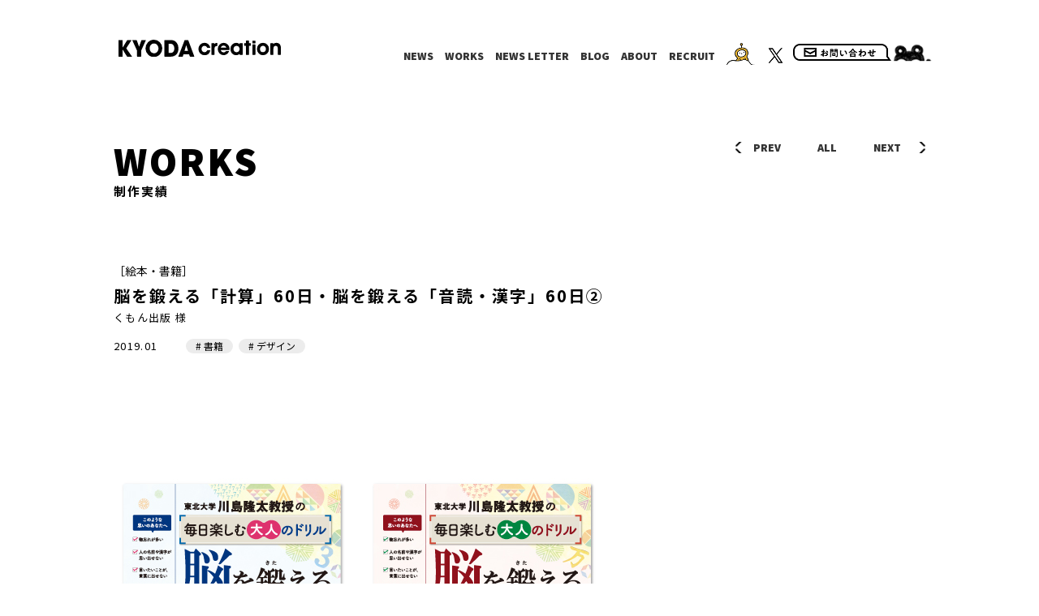

--- FILE ---
content_type: text/html; charset=UTF-8
request_url: https://kyoda.co.jp/kyodacreation/works/20190122990/
body_size: 41101
content:
<!DOCTYPE html>
<html dir="ltr" lang="ja" prefix="og: https://ogp.me/ns#">
<head>
<meta charset="UTF-8">
<meta http-equiv="X-UA-Compatible" content="IE=edge">
<meta name="viewport" content="width=device-width, initial-scale=1.0">
<meta name="format-detection" content="telephone=no">
<meta http-equiv="Pragma" content="no-cache">
<meta http-equiv="Cache-Control" content="no-cache">
<meta http-equiv="Expires" content="0">

<link rel="stylesheet" href="https://fonts.googleapis.com/css2?family=M+PLUS+1p:wght@300;400;500;700;900&family=M+PLUS+Rounded+1c:wght@300;400;500;700;900&family=Noto+Sans+JP:wght@300;400;500;700;900&family=Noto+Serif+JP:wght@300;400;500;700;900&family=Source+Sans+Pro:wght@300;400;600;900&display=swap">
<link rel="stylesheet" href="https://kyoda.co.jp/kyodacreation/wp-content/themes/kyodacreation/assets/vender/slick/slick.css">
<link rel="stylesheet" href="https://kyoda.co.jp/kyodacreation/wp-content/themes/kyodacreation/assets/vender/slick/slick-theme.css">
<link rel="stylesheet" href="https://kyoda.co.jp/kyodacreation/wp-content/themes/kyodacreation/assets/css/style01.css" media="all">
<link rel="stylesheet" href="https://kyoda.co.jp/kyodacreation/wp-content/themes/kyodacreation/style.css" media="all">

<title>脳を鍛える「計算」60日・脳を鍛える「音読・漢字」60日② | 京田クリエーション / KYODA creation</title>

		<!-- All in One SEO 4.9.1 - aioseo.com -->
	<meta name="robots" content="max-image-preview:large" />
	<link rel="canonical" href="https://kyoda.co.jp/kyodacreation/works/20190122990/" />
	<meta name="generator" content="All in One SEO (AIOSEO) 4.9.1" />

		<!-- Google tag (gtag.js) -->
<script async src="https://www.googletagmanager.com/gtag/js?id=G-8GNNZKVPPJ"></script>
<script>
  window.dataLayer = window.dataLayer || [];
  function gtag(){dataLayer.push(arguments);}
  gtag('js', new Date());

  gtag('config', 'G-8GNNZKVPPJ');
</script>
		<meta property="og:locale" content="ja_JP" />
		<meta property="og:site_name" content="京田クリエーション / KYODA creation |" />
		<meta property="og:type" content="article" />
		<meta property="og:title" content="脳を鍛える「計算」60日・脳を鍛える「音読・漢字」60日② | 京田クリエーション / KYODA creation" />
		<meta property="og:url" content="https://kyoda.co.jp/kyodacreation/works/20190122990/" />
		<meta property="article:published_time" content="2019-01-22T03:00:12+00:00" />
		<meta property="article:modified_time" content="2022-12-07T02:33:57+00:00" />
		<meta name="twitter:card" content="summary_large_image" />
		<meta name="twitter:site" content="@kyoda_cr" />
		<meta name="twitter:title" content="脳を鍛える「計算」60日・脳を鍛える「音読・漢字」60日② | 京田クリエーション / KYODA creation" />
		<script type="application/ld+json" class="aioseo-schema">
			{"@context":"https:\/\/schema.org","@graph":[{"@type":"BreadcrumbList","@id":"https:\/\/kyoda.co.jp\/kyodacreation\/works\/20190122990\/#breadcrumblist","itemListElement":[{"@type":"ListItem","@id":"https:\/\/kyoda.co.jp\/kyodacreation#listItem","position":1,"name":"\u5bb6","item":"https:\/\/kyoda.co.jp\/kyodacreation","nextItem":{"@type":"ListItem","@id":"https:\/\/kyoda.co.jp\/kyodacreation\/works\/#listItem","name":"\u30ef\u30fc\u30af\u30b9"}},{"@type":"ListItem","@id":"https:\/\/kyoda.co.jp\/kyodacreation\/works\/#listItem","position":2,"name":"\u30ef\u30fc\u30af\u30b9","item":"https:\/\/kyoda.co.jp\/kyodacreation\/works\/","nextItem":{"@type":"ListItem","@id":"https:\/\/kyoda.co.jp\/kyodacreation\/works\/publishing\/#listItem","name":"\u7d75\u672c\u30fb\u66f8\u7c4d"},"previousItem":{"@type":"ListItem","@id":"https:\/\/kyoda.co.jp\/kyodacreation#listItem","name":"\u5bb6"}},{"@type":"ListItem","@id":"https:\/\/kyoda.co.jp\/kyodacreation\/works\/publishing\/#listItem","position":3,"name":"\u7d75\u672c\u30fb\u66f8\u7c4d","item":"https:\/\/kyoda.co.jp\/kyodacreation\/works\/publishing\/","nextItem":{"@type":"ListItem","@id":"https:\/\/kyoda.co.jp\/kyodacreation\/works\/20190122990\/#listItem","name":"\u8133\u3092\u935b\u3048\u308b\u300c\u8a08\u7b97\u300d60\u65e5\u30fb\u8133\u3092\u935b\u3048\u308b\u300c\u97f3\u8aad\u30fb\u6f22\u5b57\u300d60\u65e5\u2461"},"previousItem":{"@type":"ListItem","@id":"https:\/\/kyoda.co.jp\/kyodacreation\/works\/#listItem","name":"\u30ef\u30fc\u30af\u30b9"}},{"@type":"ListItem","@id":"https:\/\/kyoda.co.jp\/kyodacreation\/works\/20190122990\/#listItem","position":4,"name":"\u8133\u3092\u935b\u3048\u308b\u300c\u8a08\u7b97\u300d60\u65e5\u30fb\u8133\u3092\u935b\u3048\u308b\u300c\u97f3\u8aad\u30fb\u6f22\u5b57\u300d60\u65e5\u2461","previousItem":{"@type":"ListItem","@id":"https:\/\/kyoda.co.jp\/kyodacreation\/works\/publishing\/#listItem","name":"\u7d75\u672c\u30fb\u66f8\u7c4d"}}]},{"@type":"Organization","@id":"https:\/\/kyoda.co.jp\/kyodacreation\/#organization","name":"\u4eac\u7530\u30af\u30ea\u30a8\u30fc\u30b7\u30e7\u30f3","description":"\u4f5c\u5bb6\u6027\u306e\u9ad8\u3044\u30a4\u30e9\u30b9\u30c8\u306e\u3054\u63d0\u4f9b\u3092\u59cb\u3081\u3001\u5546\u54c1\u4f01\u753b\u304b\u3089\u8ca9\u4fc3\u307e\u3067\u3092\u30ef\u30f3\u30b9\u30c8\u30c3\u30d7\u3067\u63d0\u4f9b\u3057\u3066\u3044\u308b\u30c7\u30b6\u30a4\u30f3\u30d7\u30ed\u30c0\u30af\u30b7\u30e7\u30f3\u3067\u3059\u3002\u30ad\u30e3\u30e9\u30af\u30bf\u30fc\u30fb\u66f8\u7c4d\u30fb\u30a4\u30e9\u30b9\u30c8\u30fb\u30d7\u30ed\u30c0\u30af\u30c8\u30fb\u30d1\u30c3\u30b1\u30fc\u30b8\u30fb\u30ab\u30bf\u30ed\u30b0\u30fb\u30d1\u30f3\u30d5\u30ec\u30c3\u30c8\u30fb\u5546\u54c1\u4f01\u753b\u30fbWeb\u306a\u3069\u3092\u4e3b\u306b\u53d6\u308a\u6271\u3063\u3066\u3044\u307e\u3059\u3002\u307e\u305f\u3001\u5927\u962a\u5800\u6c5f\u3067\u30ae\u30e3\u30e9\u30ea\u30fc\u30db\u30c3\u30af\u306e\u904b\u55b6\u3082\u884c\u3063\u3066\u304a\u308a\u307e\u3059\u3002","url":"https:\/\/kyoda.co.jp\/kyodacreation\/","sameAs":["https:\/\/twitter.com\/kyoda_cr"]},{"@type":"WebPage","@id":"https:\/\/kyoda.co.jp\/kyodacreation\/works\/20190122990\/#webpage","url":"https:\/\/kyoda.co.jp\/kyodacreation\/works\/20190122990\/","name":"\u8133\u3092\u935b\u3048\u308b\u300c\u8a08\u7b97\u300d60\u65e5\u30fb\u8133\u3092\u935b\u3048\u308b\u300c\u97f3\u8aad\u30fb\u6f22\u5b57\u300d60\u65e5\u2461 | \u4eac\u7530\u30af\u30ea\u30a8\u30fc\u30b7\u30e7\u30f3 \/ KYODA creation","inLanguage":"ja","isPartOf":{"@id":"https:\/\/kyoda.co.jp\/kyodacreation\/#website"},"breadcrumb":{"@id":"https:\/\/kyoda.co.jp\/kyodacreation\/works\/20190122990\/#breadcrumblist"},"image":{"@type":"ImageObject","url":"https:\/\/kyoda.co.jp\/kyodacreation\/wp-content\/uploads\/kyoda_hp_noudiriru2_samune.jpg","@id":"https:\/\/kyoda.co.jp\/kyodacreation\/works\/20190122990\/#mainImage","width":600,"height":600},"primaryImageOfPage":{"@id":"https:\/\/kyoda.co.jp\/kyodacreation\/works\/20190122990\/#mainImage"},"datePublished":"2019-01-22T12:00:12+09:00","dateModified":"2022-12-07T11:33:57+09:00"},{"@type":"WebSite","@id":"https:\/\/kyoda.co.jp\/kyodacreation\/#website","url":"https:\/\/kyoda.co.jp\/kyodacreation\/","name":"\u4eac\u7530\u30af\u30ea\u30a8\u30fc\u30b7\u30e7\u30f3 \/ KYODA creation","inLanguage":"ja","publisher":{"@id":"https:\/\/kyoda.co.jp\/kyodacreation\/#organization"}}]}
		</script>
		<!-- All in One SEO -->

<link rel="alternate" type="application/rss+xml" title="京田クリエーション / KYODA creation &raquo; フィード" href="https://kyoda.co.jp/kyodacreation/feed/" />
<link rel="alternate" type="application/rss+xml" title="京田クリエーション / KYODA creation &raquo; コメントフィード" href="https://kyoda.co.jp/kyodacreation/comments/feed/" />
<link rel="alternate" title="oEmbed (JSON)" type="application/json+oembed" href="https://kyoda.co.jp/kyodacreation/wp-json/oembed/1.0/embed?url=https%3A%2F%2Fkyoda.co.jp%2Fkyodacreation%2Fworks%2F20190122990%2F" />
<link rel="alternate" title="oEmbed (XML)" type="text/xml+oembed" href="https://kyoda.co.jp/kyodacreation/wp-json/oembed/1.0/embed?url=https%3A%2F%2Fkyoda.co.jp%2Fkyodacreation%2Fworks%2F20190122990%2F&#038;format=xml" />
		<!-- This site uses the Google Analytics by MonsterInsights plugin v9.11.1 - Using Analytics tracking - https://www.monsterinsights.com/ -->
		<!-- Note: MonsterInsights is not currently configured on this site. The site owner needs to authenticate with Google Analytics in the MonsterInsights settings panel. -->
					<!-- No tracking code set -->
				<!-- / Google Analytics by MonsterInsights -->
		<style id='wp-img-auto-sizes-contain-inline-css'>
img:is([sizes=auto i],[sizes^="auto," i]){contain-intrinsic-size:3000px 1500px}
/*# sourceURL=wp-img-auto-sizes-contain-inline-css */
</style>
<link rel='stylesheet' id='sbi_styles-css' href='https://kyoda.co.jp/kyodacreation/wp-content/plugins/instagram-feed/css/sbi-styles.min.css?ver=6.10.0' media='all' />
<style id='wp-block-library-inline-css'>
:root{--wp-block-synced-color:#7a00df;--wp-block-synced-color--rgb:122,0,223;--wp-bound-block-color:var(--wp-block-synced-color);--wp-editor-canvas-background:#ddd;--wp-admin-theme-color:#007cba;--wp-admin-theme-color--rgb:0,124,186;--wp-admin-theme-color-darker-10:#006ba1;--wp-admin-theme-color-darker-10--rgb:0,107,160.5;--wp-admin-theme-color-darker-20:#005a87;--wp-admin-theme-color-darker-20--rgb:0,90,135;--wp-admin-border-width-focus:2px}@media (min-resolution:192dpi){:root{--wp-admin-border-width-focus:1.5px}}.wp-element-button{cursor:pointer}:root .has-very-light-gray-background-color{background-color:#eee}:root .has-very-dark-gray-background-color{background-color:#313131}:root .has-very-light-gray-color{color:#eee}:root .has-very-dark-gray-color{color:#313131}:root .has-vivid-green-cyan-to-vivid-cyan-blue-gradient-background{background:linear-gradient(135deg,#00d084,#0693e3)}:root .has-purple-crush-gradient-background{background:linear-gradient(135deg,#34e2e4,#4721fb 50%,#ab1dfe)}:root .has-hazy-dawn-gradient-background{background:linear-gradient(135deg,#faaca8,#dad0ec)}:root .has-subdued-olive-gradient-background{background:linear-gradient(135deg,#fafae1,#67a671)}:root .has-atomic-cream-gradient-background{background:linear-gradient(135deg,#fdd79a,#004a59)}:root .has-nightshade-gradient-background{background:linear-gradient(135deg,#330968,#31cdcf)}:root .has-midnight-gradient-background{background:linear-gradient(135deg,#020381,#2874fc)}:root{--wp--preset--font-size--normal:16px;--wp--preset--font-size--huge:42px}.has-regular-font-size{font-size:1em}.has-larger-font-size{font-size:2.625em}.has-normal-font-size{font-size:var(--wp--preset--font-size--normal)}.has-huge-font-size{font-size:var(--wp--preset--font-size--huge)}.has-text-align-center{text-align:center}.has-text-align-left{text-align:left}.has-text-align-right{text-align:right}.has-fit-text{white-space:nowrap!important}#end-resizable-editor-section{display:none}.aligncenter{clear:both}.items-justified-left{justify-content:flex-start}.items-justified-center{justify-content:center}.items-justified-right{justify-content:flex-end}.items-justified-space-between{justify-content:space-between}.screen-reader-text{border:0;clip-path:inset(50%);height:1px;margin:-1px;overflow:hidden;padding:0;position:absolute;width:1px;word-wrap:normal!important}.screen-reader-text:focus{background-color:#ddd;clip-path:none;color:#444;display:block;font-size:1em;height:auto;left:5px;line-height:normal;padding:15px 23px 14px;text-decoration:none;top:5px;width:auto;z-index:100000}html :where(.has-border-color){border-style:solid}html :where([style*=border-top-color]){border-top-style:solid}html :where([style*=border-right-color]){border-right-style:solid}html :where([style*=border-bottom-color]){border-bottom-style:solid}html :where([style*=border-left-color]){border-left-style:solid}html :where([style*=border-width]){border-style:solid}html :where([style*=border-top-width]){border-top-style:solid}html :where([style*=border-right-width]){border-right-style:solid}html :where([style*=border-bottom-width]){border-bottom-style:solid}html :where([style*=border-left-width]){border-left-style:solid}html :where(img[class*=wp-image-]){height:auto;max-width:100%}:where(figure){margin:0 0 1em}html :where(.is-position-sticky){--wp-admin--admin-bar--position-offset:var(--wp-admin--admin-bar--height,0px)}@media screen and (max-width:600px){html :where(.is-position-sticky){--wp-admin--admin-bar--position-offset:0px}}

/*# sourceURL=wp-block-library-inline-css */
</style><style id='global-styles-inline-css'>
:root{--wp--preset--aspect-ratio--square: 1;--wp--preset--aspect-ratio--4-3: 4/3;--wp--preset--aspect-ratio--3-4: 3/4;--wp--preset--aspect-ratio--3-2: 3/2;--wp--preset--aspect-ratio--2-3: 2/3;--wp--preset--aspect-ratio--16-9: 16/9;--wp--preset--aspect-ratio--9-16: 9/16;--wp--preset--color--black: #000000;--wp--preset--color--cyan-bluish-gray: #abb8c3;--wp--preset--color--white: #ffffff;--wp--preset--color--pale-pink: #f78da7;--wp--preset--color--vivid-red: #cf2e2e;--wp--preset--color--luminous-vivid-orange: #ff6900;--wp--preset--color--luminous-vivid-amber: #fcb900;--wp--preset--color--light-green-cyan: #7bdcb5;--wp--preset--color--vivid-green-cyan: #00d084;--wp--preset--color--pale-cyan-blue: #8ed1fc;--wp--preset--color--vivid-cyan-blue: #0693e3;--wp--preset--color--vivid-purple: #9b51e0;--wp--preset--gradient--vivid-cyan-blue-to-vivid-purple: linear-gradient(135deg,rgb(6,147,227) 0%,rgb(155,81,224) 100%);--wp--preset--gradient--light-green-cyan-to-vivid-green-cyan: linear-gradient(135deg,rgb(122,220,180) 0%,rgb(0,208,130) 100%);--wp--preset--gradient--luminous-vivid-amber-to-luminous-vivid-orange: linear-gradient(135deg,rgb(252,185,0) 0%,rgb(255,105,0) 100%);--wp--preset--gradient--luminous-vivid-orange-to-vivid-red: linear-gradient(135deg,rgb(255,105,0) 0%,rgb(207,46,46) 100%);--wp--preset--gradient--very-light-gray-to-cyan-bluish-gray: linear-gradient(135deg,rgb(238,238,238) 0%,rgb(169,184,195) 100%);--wp--preset--gradient--cool-to-warm-spectrum: linear-gradient(135deg,rgb(74,234,220) 0%,rgb(151,120,209) 20%,rgb(207,42,186) 40%,rgb(238,44,130) 60%,rgb(251,105,98) 80%,rgb(254,248,76) 100%);--wp--preset--gradient--blush-light-purple: linear-gradient(135deg,rgb(255,206,236) 0%,rgb(152,150,240) 100%);--wp--preset--gradient--blush-bordeaux: linear-gradient(135deg,rgb(254,205,165) 0%,rgb(254,45,45) 50%,rgb(107,0,62) 100%);--wp--preset--gradient--luminous-dusk: linear-gradient(135deg,rgb(255,203,112) 0%,rgb(199,81,192) 50%,rgb(65,88,208) 100%);--wp--preset--gradient--pale-ocean: linear-gradient(135deg,rgb(255,245,203) 0%,rgb(182,227,212) 50%,rgb(51,167,181) 100%);--wp--preset--gradient--electric-grass: linear-gradient(135deg,rgb(202,248,128) 0%,rgb(113,206,126) 100%);--wp--preset--gradient--midnight: linear-gradient(135deg,rgb(2,3,129) 0%,rgb(40,116,252) 100%);--wp--preset--font-size--small: 13px;--wp--preset--font-size--medium: 20px;--wp--preset--font-size--large: 36px;--wp--preset--font-size--x-large: 42px;--wp--preset--spacing--20: 0.44rem;--wp--preset--spacing--30: 0.67rem;--wp--preset--spacing--40: 1rem;--wp--preset--spacing--50: 1.5rem;--wp--preset--spacing--60: 2.25rem;--wp--preset--spacing--70: 3.38rem;--wp--preset--spacing--80: 5.06rem;--wp--preset--shadow--natural: 6px 6px 9px rgba(0, 0, 0, 0.2);--wp--preset--shadow--deep: 12px 12px 50px rgba(0, 0, 0, 0.4);--wp--preset--shadow--sharp: 6px 6px 0px rgba(0, 0, 0, 0.2);--wp--preset--shadow--outlined: 6px 6px 0px -3px rgb(255, 255, 255), 6px 6px rgb(0, 0, 0);--wp--preset--shadow--crisp: 6px 6px 0px rgb(0, 0, 0);}:where(.is-layout-flex){gap: 0.5em;}:where(.is-layout-grid){gap: 0.5em;}body .is-layout-flex{display: flex;}.is-layout-flex{flex-wrap: wrap;align-items: center;}.is-layout-flex > :is(*, div){margin: 0;}body .is-layout-grid{display: grid;}.is-layout-grid > :is(*, div){margin: 0;}:where(.wp-block-columns.is-layout-flex){gap: 2em;}:where(.wp-block-columns.is-layout-grid){gap: 2em;}:where(.wp-block-post-template.is-layout-flex){gap: 1.25em;}:where(.wp-block-post-template.is-layout-grid){gap: 1.25em;}.has-black-color{color: var(--wp--preset--color--black) !important;}.has-cyan-bluish-gray-color{color: var(--wp--preset--color--cyan-bluish-gray) !important;}.has-white-color{color: var(--wp--preset--color--white) !important;}.has-pale-pink-color{color: var(--wp--preset--color--pale-pink) !important;}.has-vivid-red-color{color: var(--wp--preset--color--vivid-red) !important;}.has-luminous-vivid-orange-color{color: var(--wp--preset--color--luminous-vivid-orange) !important;}.has-luminous-vivid-amber-color{color: var(--wp--preset--color--luminous-vivid-amber) !important;}.has-light-green-cyan-color{color: var(--wp--preset--color--light-green-cyan) !important;}.has-vivid-green-cyan-color{color: var(--wp--preset--color--vivid-green-cyan) !important;}.has-pale-cyan-blue-color{color: var(--wp--preset--color--pale-cyan-blue) !important;}.has-vivid-cyan-blue-color{color: var(--wp--preset--color--vivid-cyan-blue) !important;}.has-vivid-purple-color{color: var(--wp--preset--color--vivid-purple) !important;}.has-black-background-color{background-color: var(--wp--preset--color--black) !important;}.has-cyan-bluish-gray-background-color{background-color: var(--wp--preset--color--cyan-bluish-gray) !important;}.has-white-background-color{background-color: var(--wp--preset--color--white) !important;}.has-pale-pink-background-color{background-color: var(--wp--preset--color--pale-pink) !important;}.has-vivid-red-background-color{background-color: var(--wp--preset--color--vivid-red) !important;}.has-luminous-vivid-orange-background-color{background-color: var(--wp--preset--color--luminous-vivid-orange) !important;}.has-luminous-vivid-amber-background-color{background-color: var(--wp--preset--color--luminous-vivid-amber) !important;}.has-light-green-cyan-background-color{background-color: var(--wp--preset--color--light-green-cyan) !important;}.has-vivid-green-cyan-background-color{background-color: var(--wp--preset--color--vivid-green-cyan) !important;}.has-pale-cyan-blue-background-color{background-color: var(--wp--preset--color--pale-cyan-blue) !important;}.has-vivid-cyan-blue-background-color{background-color: var(--wp--preset--color--vivid-cyan-blue) !important;}.has-vivid-purple-background-color{background-color: var(--wp--preset--color--vivid-purple) !important;}.has-black-border-color{border-color: var(--wp--preset--color--black) !important;}.has-cyan-bluish-gray-border-color{border-color: var(--wp--preset--color--cyan-bluish-gray) !important;}.has-white-border-color{border-color: var(--wp--preset--color--white) !important;}.has-pale-pink-border-color{border-color: var(--wp--preset--color--pale-pink) !important;}.has-vivid-red-border-color{border-color: var(--wp--preset--color--vivid-red) !important;}.has-luminous-vivid-orange-border-color{border-color: var(--wp--preset--color--luminous-vivid-orange) !important;}.has-luminous-vivid-amber-border-color{border-color: var(--wp--preset--color--luminous-vivid-amber) !important;}.has-light-green-cyan-border-color{border-color: var(--wp--preset--color--light-green-cyan) !important;}.has-vivid-green-cyan-border-color{border-color: var(--wp--preset--color--vivid-green-cyan) !important;}.has-pale-cyan-blue-border-color{border-color: var(--wp--preset--color--pale-cyan-blue) !important;}.has-vivid-cyan-blue-border-color{border-color: var(--wp--preset--color--vivid-cyan-blue) !important;}.has-vivid-purple-border-color{border-color: var(--wp--preset--color--vivid-purple) !important;}.has-vivid-cyan-blue-to-vivid-purple-gradient-background{background: var(--wp--preset--gradient--vivid-cyan-blue-to-vivid-purple) !important;}.has-light-green-cyan-to-vivid-green-cyan-gradient-background{background: var(--wp--preset--gradient--light-green-cyan-to-vivid-green-cyan) !important;}.has-luminous-vivid-amber-to-luminous-vivid-orange-gradient-background{background: var(--wp--preset--gradient--luminous-vivid-amber-to-luminous-vivid-orange) !important;}.has-luminous-vivid-orange-to-vivid-red-gradient-background{background: var(--wp--preset--gradient--luminous-vivid-orange-to-vivid-red) !important;}.has-very-light-gray-to-cyan-bluish-gray-gradient-background{background: var(--wp--preset--gradient--very-light-gray-to-cyan-bluish-gray) !important;}.has-cool-to-warm-spectrum-gradient-background{background: var(--wp--preset--gradient--cool-to-warm-spectrum) !important;}.has-blush-light-purple-gradient-background{background: var(--wp--preset--gradient--blush-light-purple) !important;}.has-blush-bordeaux-gradient-background{background: var(--wp--preset--gradient--blush-bordeaux) !important;}.has-luminous-dusk-gradient-background{background: var(--wp--preset--gradient--luminous-dusk) !important;}.has-pale-ocean-gradient-background{background: var(--wp--preset--gradient--pale-ocean) !important;}.has-electric-grass-gradient-background{background: var(--wp--preset--gradient--electric-grass) !important;}.has-midnight-gradient-background{background: var(--wp--preset--gradient--midnight) !important;}.has-small-font-size{font-size: var(--wp--preset--font-size--small) !important;}.has-medium-font-size{font-size: var(--wp--preset--font-size--medium) !important;}.has-large-font-size{font-size: var(--wp--preset--font-size--large) !important;}.has-x-large-font-size{font-size: var(--wp--preset--font-size--x-large) !important;}
/*# sourceURL=global-styles-inline-css */
</style>

<style id='classic-theme-styles-inline-css'>
/*! This file is auto-generated */
.wp-block-button__link{color:#fff;background-color:#32373c;border-radius:9999px;box-shadow:none;text-decoration:none;padding:calc(.667em + 2px) calc(1.333em + 2px);font-size:1.125em}.wp-block-file__button{background:#32373c;color:#fff;text-decoration:none}
/*# sourceURL=/wp-includes/css/classic-themes.min.css */
</style>
<link rel='stylesheet' id='wp-mcm-styles-css' href='https://kyoda.co.jp/kyodacreation/wp-content/plugins/wp-media-category-management/css/wp-mcm-styles.css?ver=2.4.2.1' media='all' />
<!--n2css--><!--n2js--><script src="https://kyoda.co.jp/kyodacreation/wp-includes/js/jquery/jquery.min.js?ver=3.7.1" id="jquery-core-js"></script>
<script src="https://kyoda.co.jp/kyodacreation/wp-includes/js/jquery/jquery-migrate.min.js?ver=3.4.1" id="jquery-migrate-js"></script>
<link rel="https://api.w.org/" href="https://kyoda.co.jp/kyodacreation/wp-json/" /><link rel="EditURI" type="application/rsd+xml" title="RSD" href="https://kyoda.co.jp/kyodacreation/xmlrpc.php?rsd" />
<meta name="generator" content="WordPress 6.9" />
<link rel='shortlink' href='https://kyoda.co.jp/kyodacreation/?p=990' />
<link rel="icon" href="https://kyoda.co.jp/kyodacreation/wp-content/uploads/cropped-favicon-1-32x32.png" sizes="32x32" />
<link rel="icon" href="https://kyoda.co.jp/kyodacreation/wp-content/uploads/cropped-favicon-1-192x192.png" sizes="192x192" />
<link rel="apple-touch-icon" href="https://kyoda.co.jp/kyodacreation/wp-content/uploads/cropped-favicon-1-180x180.png" />
<meta name="msapplication-TileImage" content="https://kyoda.co.jp/kyodacreation/wp-content/uploads/cropped-favicon-1-270x270.png" />
		<style id="wp-custom-css">
			.fweight3 {font-weight: 300;}
.fweight5 {font-weight: 500;}
.fweight6 {font-weight: 600;}
.fweight7 {font-weight: 700;}
.fweight9 {font-weight: 900;}
@media screen and (min-width: 575px){.br-sp {display: none; }}
.naga_content {width: 600px; margin: 0 auto;}
.naga_title {font-size: 20px;}
.naga_body1 {font-size: 20px;}
.naga_body2 {display: none; font-size: 16px;}
@media (max-width: 599px) {.naga_content {width: 100%; padding: 0 1em;} .naga_title {font-size: 16px;} .naga_body1 {display: none;} .naga_body2{display: inherit;}
}
.naga_img1 {width:22%;}
@media (max-width: 760px) {.naga_img1 {width:46%;} h2 {padding-top:10%;}}
.naga_date {font-size: 12px; line-height: 1.5em; font-weight: 700; word-break: break-word; -webkit-text-size-adjust: 100%; -webkit-font-smoothing: antialiased;}
.naga_text {font-size: 12px; line-height: 1.5em; font-weight: 400; word-break: break-word; -webkit-text-size-adjust: 100%; -webkit-font-smoothing: antialiased;}

#worksVideo video {width: 90%; max-width: 600px;}

@media screen and (max-width: 500px){
  .manga4koma1 {width: 60%;}
  .manga4koma2 {width: 40%;}
}

.recruit_overview p {padding-bottom:50px;}
.recruit_overview img {width:100%;}
		</style>
		
<link rel='stylesheet' id='tinyjpfont-styles-css' href='https://kyoda.co.jp/kyodacreation/wp-content/plugins/japanese-font-for-tinymce/addfont.css?ver=6.9' media='all' />
</head>

<body class="wp-singular works-template-default single single-works postid-990 wp-theme-kyodacreation">

  <div class="wrapper">

    <header class="site-header">
      <div class="site-header__in">
        <div class="header__left">
          <a href="https://kyoda.co.jp/kyodacreation"><img src="https://kyoda.co.jp/kyodacreation/wp-content/themes/kyodacreation/assets/images/common/logo.svg" alt="KYODA creation" class="header__logo"></a>
        </div>
        <div class="header__right">
          <nav class="header__navigation">
            <ul>
              <li class="sp_only"><a href="https://kyoda.co.jp/kyodacreation" class="font-source">KYODA CREATION</a></li>
              <li><a href="https://kyoda.co.jp/kyodacreation/news/" class="font-source">NEWS</a></li>
              <li><a href="https://kyoda.co.jp/kyodacreation/works/" class="font-source">WORKS</a></li>
              <li><a href="https://kyoda.co.jp/kyodacreation/newsletter/" class="font-source">NEWS LETTER</a></li>
              <li><a href="https://kyoda.co.jp/kyodacreation/blog/" class="font-source">BLOG</a></li>
              <li><a href="https://kyoda.co.jp/kyodacreation/about/" class="font-source">ABOUT</a></li>
              <li><a href="https://kyoda.co.jp/kyodacreation/recruit/" class="font-source">RECRUIT</a></li>
              <li class="sp_only"><a href="https://kyoda.co.jp/kyodacreation/10sec/" class="font-source">10秒なっとくシート</a></li>
              <li><a href="https://kyoda.co.jp/kyodacreation/pipitokumota/" class="icon-lp"><img src="https://kyoda.co.jp/kyodacreation/wp-content/themes/kyodacreation/assets/images/common/icon_lp.png" alt="" class=""><span class="font-source sp_only">ピピトとくもた</span></a></li>
              <li><a href="https://twitter.com/kyoda_cr" target="_blank" class="icon-x"><img src="https://kyoda.co.jp/kyodacreation/wp-content/themes/kyodacreation/assets/images/common/icon_x_b.png" alt="" class=""><span class="font-source sp_only">X（旧Twitter）</span></a></li>
              <li class="contact_pc pc_only"><a href="https://kyoda.co.jp/kyodacreation/contact/"><img src="https://kyoda.co.jp/kyodacreation/wp-content/themes/kyodacreation/assets/images/common/menu_contact.png" alt="CONTACT"></a></li>
              <li class="contact_sp sp_only"><a href="https://kyoda.co.jp/kyodacreation/contact/" class="font-source">お問い合わせ</a></li>
            </ul>
          </nav>
        </div>
      </div>
      <div id="hamburger_button"><span></span></div>
    </header><!-- /.site-header -->

    <div class="site-container">
	<main id="main" class="site-main" role="main">

    
      
<article id="post-990" class="post-990 works type-works status-publish has-post-thumbnail hentry works_category-publishing works_tag-2 works_tag-44">
	<div class="entry-container">

    <header class="entry-header">
      <div class="entry-header__in">
        <div class="entry-header__flexBox">
          <div>
            <h1 class="entry__title font-source">WORKS</h1>
            <p class="entry__title__sub font-notosans">制作実績</p>
          </div>
          <div>
            <div class="flexBox">
                            <div class="entry__pagenation">
                <div class="prev"><a href="https://kyoda.co.jp/kyodacreation/works/20190201962/" class="entry__pagenation__prev font-source">PREV</a></div>
                <div class="all"><a href="https://kyoda.co.jp/kyodacreation/works/" class="entry__pagenation__all font-source">ALL</a></div>
                <div class="next"><a href="https://kyoda.co.jp/kyodacreation/works/20190106951/" class="entry__pagenation__next font-source">NEXT</a></div>
              </div>
              <div class="entry__works__linkBlock">
                              </div>
            </div>
          </div>
        </div>
      </div>
    </header><!--/.entry-header-->
    
		<div class="entry-content font-notosans">

            <p class="entry__works__category font-notosans">［絵本・書籍］</p>
      <h1 class="entry__works__title font-notosans">脳を鍛える「計算」60日・脳を鍛える「音読・漢字」60日②</h1>
      <p class="entry__works__client font-notosans">くもん出版 様</p>
      <div class="entry__works__meta">
        <div class="entry__works__date">2019.01</div>
        <div class="entry__works__tags">
          <ul class="tags">
            <li><span># 書籍</span></li><li><span># デザイン</span></li>          </ul>
        </div>
      </div>

			<p><img fetchpriority="high" decoding="async" class="alignnone size-full wp-image-993" src="https://www.hokk.net/kyodacreation/wp-content/uploads/kyoda_hp_noudiriru2_samune.jpg" alt="" width="600" height="600" srcset="https://kyoda.co.jp/kyodacreation/wp-content/uploads/kyoda_hp_noudiriru2_samune.jpg 600w, https://kyoda.co.jp/kyodacreation/wp-content/uploads/kyoda_hp_noudiriru2_samune-300x300.jpg 300w, https://kyoda.co.jp/kyodacreation/wp-content/uploads/kyoda_hp_noudiriru2_samune-150x150.jpg 150w, https://kyoda.co.jp/kyodacreation/wp-content/uploads/kyoda_hp_noudiriru2_samune-480x480.jpg 480w" sizes="(max-width: 600px) 100vw, 600px" /><img decoding="async" class="alignnone size-full wp-image-991" src="https://www.hokk.net/kyodacreation/wp-content/uploads/kyoda_hp_noudiriru2_1.jpg" alt="" width="600" height="600" srcset="https://kyoda.co.jp/kyodacreation/wp-content/uploads/kyoda_hp_noudiriru2_1.jpg 600w, https://kyoda.co.jp/kyodacreation/wp-content/uploads/kyoda_hp_noudiriru2_1-300x300.jpg 300w, https://kyoda.co.jp/kyodacreation/wp-content/uploads/kyoda_hp_noudiriru2_1-150x150.jpg 150w, https://kyoda.co.jp/kyodacreation/wp-content/uploads/kyoda_hp_noudiriru2_1-480x480.jpg 480w" sizes="(max-width: 600px) 100vw, 600px" /><img decoding="async" class="alignnone size-full wp-image-992" src="https://www.hokk.net/kyodacreation/wp-content/uploads/kyoda_hp_noudiriru2_2.jpg" alt="" width="600" height="600" srcset="https://kyoda.co.jp/kyodacreation/wp-content/uploads/kyoda_hp_noudiriru2_2.jpg 600w, https://kyoda.co.jp/kyodacreation/wp-content/uploads/kyoda_hp_noudiriru2_2-300x300.jpg 300w, https://kyoda.co.jp/kyodacreation/wp-content/uploads/kyoda_hp_noudiriru2_2-150x150.jpg 150w, https://kyoda.co.jp/kyodacreation/wp-content/uploads/kyoda_hp_noudiriru2_2-480x480.jpg 480w" sizes="(max-width: 600px) 100vw, 600px" /></p>

    </div><!-- .entry-content -->

	</div><!-- .entry-container -->
</article><!-- #post-## -->
    
	</main><!-- #main -->
	
    </div>

    <p id="pagetop"><a href="#"><img src="https://kyoda.co.jp/kyodacreation/wp-content/themes/kyodacreation/assets/images/common/icon_pagetop.png" alt="TOP^"></a></p>

    <footer id="colophon" class="site-footer" role="contentinfo">

<div class="footer_illust_v2">
	<img class="footer__illust_01" alt="イラスト01" src="https://kyoda.co.jp/kyodacreation/wp-content/themes/kyodacreation/assets/toppage/footer01a.png" />
	<img class="footer__illust_02" alt="イラスト02" src="https://kyoda.co.jp/kyodacreation/wp-content/themes/kyodacreation/assets/toppage/footer02.png" />
	<img class="footer__illust_03" alt="イラスト03" src="https://kyoda.co.jp/kyodacreation/wp-content/themes/kyodacreation/assets/toppage/footer03.png" />
	<img class="footer__illust_04" alt="イラスト04" src="https://kyoda.co.jp/kyodacreation/wp-content/themes/kyodacreation/assets/toppage/footer04.png" />
<style>
/* TOPPAGE FOOTER */
@media screen and (max-width: 767px) {
  .footer__contact a::after {
    content: ""; width: 40px; height: 40px;
    background-repeat: no-repeat; background-position: 0 22px; background-size: contain;
    position: absolute; right: -30px; bottom: 0px; z-index: 1;
  }
  .footer__contact a:hover::after {
    width: 40px; height: 40px;
    right: -30px; bottom: 0;
  }
}
@media screen and (min-width: 768px) {
  .footer__contact a::after {
    content: ""; width: 54px; height: 54px;
    background-repeat: no-repeat; background-position: 0 22px; background-size: contain;
    position: absolute; right: -40px; bottom: 0px; z-index: 1;
  }
  .footer__contact a:hover::after {
    width: 54px; height: 54px;
    right: -40px; bottom: 0px;
  }
}

.footer_illust_v2 {width: 100%; height: 0px; max-width: 1200px; margin: 0 auto; position: relative;}
@media screen and (max-width: 369px) {
.footer_illust_v2 {display: none;}
}
@media screen and (min-width: 370px) {
.footer_illust_v2 {top: -150px;}
.footer_illust_v2 .footer__illust_01 { display: block; height: 68px; position: absolute; top: 23px; left: 2%; }
.footer_illust_v2 .footer__illust_02 { display: block; height: 34px; position: absolute; top: 54px; left: 39%; }
.footer_illust_v2 .footer__illust_03 { display: block; height: 59px; position: absolute; top: 29px; left: 49%; }
.footer_illust_v2 .footer__illust_04 { display: block; height: 85px; position: absolute; top: 11px; right: 2%; }
}
@media screen and (min-width: 500px) {
.footer_illust_v2 {top: -175px;}
.footer_illust_v2 .footer__illust_01 { display: block; height: 88px; position: absolute; top: 30px; left: 2%; }
.footer_illust_v2 .footer__illust_02 { display: block; height: 44px; position: absolute; top: 72px; left: 37%; }
.footer_illust_v2 .footer__illust_03 { display: block; height: 77px; position: absolute; top: 39px; left: 50%; }
.footer_illust_v2 .footer__illust_04 { display: block; height: 110px; position: absolute; top: 15px; right: 2%; }
}
@media screen and (min-width: 768px) {
.footer_illust_v2 {top: -212px;}
.footer_illust_v2 .footer__illust_01 { display: block; height: 115px; position: absolute; top: 42px; left: 2%; }
.footer_illust_v2 .footer__illust_02 { display: block; height: 57px; position: absolute; top: 98px; left: 35%; }
.footer_illust_v2 .footer__illust_03 { display: block; height: 100px; position: absolute; top: 55px; left: 52%; }
.footer_illust_v2 .footer__illust_04 { display: block; height: 144px; position: absolute; top: 22px; right: 2%; }
}
@media screen and (min-width: 1000px) {
.footer_illust_v2 {top: -230px;}
.footer_illust_v2 .footer__illust_01 { display: block; height: 136px; position: absolute; top: 41px; left: 2%; }
.footer_illust_v2 .footer__illust_02 { display: block; height: 68px; position: absolute; top: 108px; left: 35%; }
.footer_illust_v2 .footer__illust_03 { display: block; height: 119px; position: absolute; top: 58px; left: 55%; }
.footer_illust_v2 .footer__illust_04 { display: block; height: 170px; position: absolute; top: 35px; right: 2%; }
}
</style>
</div>

      <div class="site-footer__in">

        <div class="footer__flexBox">

          <div class="footer__left">
            <div class="footer__info">
              <div class="footer__logoWrap">
                <a href="https://kyoda.co.jp/kyodacreation">
                  <img src="https://kyoda.co.jp/kyodacreation/wp-content/themes/kyodacreation/assets/images/common/logo.svg" alt="KYODA creation" class="footer__logo">
                </a>
              </div><!--/.footer__logoWrap-->
              <div class="copyright">Copyright &copy; Kyoda Creation Co. Ltd. All Rights Reserved.</div>
              <div class="prohibited">Reproduction is prohibited. Reproduction for AI learning is also strictly prohibited.</div>
            </div>
            <div class="footer__navigation">
              <nav class="footer__navigation_01">
                <ul>
                  <li><a href="https://kyoda.co.jp/kyodacreation/news/" class="font-source">NEWS</a></li>
                  <li><a href="https://kyoda.co.jp/kyodacreation/works/" class="font-source">WORKS</a></li>
                  <li><a href="https://kyoda.co.jp/kyodacreation/newsletter/" class="font-source">NEWS LETTER</a></li>
                  <li><a href="https://kyoda.co.jp/kyodacreation/blog/" class="font-source">BLOG</a></li>
                  <li><a href="https://kyoda.co.jp/kyodacreation/about/" class="font-source">ABOUT</a></li>
                  <!-- <li><a href="https://kyoda.co.jp/kyodacreation/recruit/" class="font-source">RECRUIT</a></li> -->
                </ul>
              </nav><!--/.footer__navigation_01-->
              <nav class="footer__navigation_02">
                <ul>
                  <!-- <li><a href="https://kyoda.co.jp/kyodacreation/contact/">INFO／問い合わせ</a></li> -->
                  <li><a href="https://kyoda.co.jp/kyodacreation/pipitokumota/">ピピトとくもた</a></li>
                  <li><a href="https://kyoda.co.jp/kyodacreation/policy/">サイトの利用</a></li>
                  <li><a href="https://kyoda.co.jp/kyodacreation/privacy/">プライバシーポリシー</a></li>
                  <li><a href="https://kyoda.co.jp/kyodacreation/sitemap/">サイトマップ</a></li>
                </ul>
              </nav><!--/.footer__navigation_02-->
            </div><!--/.footer__navigation-->
          </div><!--/.footer__left-->

          <div class="footer__right">
            <ul class="footer__sns">
              <li>
                <a href="https://twitter.com/kyoda_cr" target="_blank">
                  <img src="https://kyoda.co.jp/kyodacreation/wp-content/themes/kyodacreation/assets/images/common/icon_x_a.png" alt="twitter">
                </a>
              </li>
              <li>
                <!-- <a href="#" target="_blank">
                  <img src="https://kyoda.co.jp/kyodacreation/wp-content/themes/kyodacreation/assets/images/common/icon_ig.png" alt="insragram">
                </a> -->
              </li>
              <li>
                <!-- <a href="#" target="_blank">
                  <img src="https://kyoda.co.jp/kyodacreation/wp-content/themes/kyodacreation/assets/images/common/icon_fb.png" alt="facebook">
                </a> -->
              </li>
            </ul><!--/.footer__sns-->
            <div class="footer__contact">
              <a href="https://kyoda.co.jp/kyodacreation/contact/"><img src="https://kyoda.co.jp/kyodacreation/wp-content/themes/kyodacreation/assets/images/common/menu_contact_bottom.png" alt="CONTACT"></a>
            </div>
          </div><!--/.footer__right-->

        </div><!--./footer__flexBox-->

      </div><!--/.site-footer__in-->

    </footer><!-- /.site-footer -->

  </div><!--/#Wrapper-->

  <script src="https://kyoda.co.jp/kyodacreation/wp-content/themes/kyodacreation/assets/vender/jquery-2.2.4.min.js"></script>
  <script src="https://kyoda.co.jp/kyodacreation/wp-content/themes/kyodacreation/assets/vender/jquery.matchHeight.js"></script>
  <script src="https://kyoda.co.jp/kyodacreation/wp-content/themes/kyodacreation/assets/vender/slick/jquery.slick.min.js"></script>
  <script src="https://kyoda.co.jp/kyodacreation/wp-content/themes/kyodacreation/assets/vender/infinite-scroll.pkgd.min.js"></script>
  <script src="https://kyoda.co.jp/kyodacreation/wp-content/themes/kyodacreation/assets/js/custom.js"></script>
  
  <script>
    if( $('.archiveList-container').length ){
      var infScroll = new InfiniteScroll( '.archiveList-container', { // 記事を挿入していく要素を指定
          append: '.archive-post',             // 各記事の要素
          path: '.next_posts_link a',  // 次のページへのリンク要素を指定
          hideNav: '.next_posts_link', // 指定要素を非表示にする（ここは無くてもOK）
          button: '.view-more-button', // 記事を読み込むトリガーとなる要素を指定
          scrollThreshold: false,      // スクロールで読み込む：falseで機能停止（デフォルトはtrue）
          status: '.page-load-status', // ステータス部分の要素を指定
          history: 'false'             // falseで履歴に残さない
      });
    }
  </script>

  <script type="speculationrules">
{"prefetch":[{"source":"document","where":{"and":[{"href_matches":"/kyodacreation/*"},{"not":{"href_matches":["/kyodacreation/wp-*.php","/kyodacreation/wp-admin/*","/kyodacreation/wp-content/uploads/*","/kyodacreation/wp-content/*","/kyodacreation/wp-content/plugins/*","/kyodacreation/wp-content/themes/kyodacreation/*","/kyodacreation/*\\?(.+)"]}},{"not":{"selector_matches":"a[rel~=\"nofollow\"]"}},{"not":{"selector_matches":".no-prefetch, .no-prefetch a"}}]},"eagerness":"conservative"}]}
</script>
<!-- Instagram Feed JS -->
<script>
var sbiajaxurl = "https://kyoda.co.jp/kyodacreation/wp-admin/admin-ajax.php";
</script>
<script type="module"  src="https://kyoda.co.jp/kyodacreation/wp-content/plugins/all-in-one-seo-pack/dist/Lite/assets/table-of-contents.95d0dfce.js?ver=4.9.1" id="aioseo/js/src/vue/standalone/blocks/table-of-contents/frontend.js-js"></script>

</body>
</html>

--- FILE ---
content_type: text/css
request_url: https://kyoda.co.jp/kyodacreation/wp-content/themes/kyodacreation/assets/css/style01.css
body_size: 96587
content:
@charset "UTF-8";
/*--------------------------------------------------------------
Reset
--------------------------------------------------------------*/
*,
*:before,
*:after {
  box-sizing: border-box;
}

* {
  margin: 0;
  padding: 0;
}

html {
  font-size: 62.5%;
  /* 10px */
}

body {
  width: 100%;
  color: #000000;
  font-family: "Noto Sans JP", sans-serif;
  font-size: 1.4rem;
  line-height: 1.5;
  font-weight: 400;
  word-break: break-word;
  -webkit-text-size-adjust: 100%;
  -webkit-font-smoothing: antialiased;
}

/*----------------------------------------
	HTML5
----------------------------------------*/
article, aside, details, figcaption, figure,
footer, header, hgroup, menu, nav, section {
  display: block;
}

section {
  margin-bottom: 2em;
}

/*----------------------------------------
	Text
----------------------------------------*/
h1, h2, h3, h4, h5, h6 {
  margin: 0 auto 1.6rem;
  padding: 0;
  line-height: 1.4;
}

pre {
  margin: 1.5em 25px;
  padding: 1em;
  overflow: scroll;
  font-family: "Hiragino Kaku Gothic ProN", sans-serif;
  line-height: 1.9;
}

blockquote {
  margin: 1.5em 1px;
  border: 5px solid #9f998f;
  color: #77471c;
  background-color: #f5f5f5;
  background-repeat: repeat-x;
  background-position: left bottom;
}

blockquote[title]::before {
  padding: 0.2em 10px 0.4em 10px;
  content: attr(title);
  display: block;
  color: #fff;
  background-color: #9f998f;
  font-weight: bold;
}

blockquote[cite]::after {
  margin: 0.5em 10px;
  content: attr(cite);
  display: block;
  text-align: right;
  font-size: 85%;
}

blockquote * {
  color: #333 !important;
}

em {
  color: #000;
}

q {
  text-decoration: underline;
}

b,
strong {
  font-weight: bold;
}

cite {
  display: block;
  text-align: right;
}

dfn,
cite,
em,
i {
  font-style: italic;
}

kbd {
  background-color: #f5f5f5;
  font-family: "Osaka|", monospace;
  text-transform: uppercase;
  padding: 0 0.4em;
  border: 1px solid #6a8eaa;
}

del {
  text-decoration: line-through;
}

ins {
  border-top: 10px solid #3cadd6;
  border-bottom: 10px solid #3cadd6;
  border: 7px solid #3cadd6;
  margin: 2em 1px;
  padding: 1px 0;
  display: block;
  text-decoration: none;
}

mark {
  background: #fff9c0;
  text-decoration: none;
}

ins * {
  color: #666 !important;
  background: #fff9c0;
  text-decoration: none;
}

abbr,
acronym {
  border-bottom: 1px dotted #666;
  cursor: help;
}

address {
  margin: 0 0 1.5em;
}

sup,
sub {
  font-size: 75%;
  height: 0;
  line-height: 0;
  position: relative;
  vertical-align: baseline;
}

sup {
  bottom: 1ex;
}

sub {
  top: 0.5ex;
}

small {
  font-size: 75%;
}

big {
  font-size: 125%;
}

hr {
  background-color: #ccc;
  border: 0;
  height: 1px;
  margin-bottom: 1.5em;
}

/*----------------------------------------
	List
----------------------------------------*/
ul,
ol,
dl {
  margin: 0;
  padding: 0;
}

ul,
ol {
  list-style: none;
}

li,
dt,
dd {
  list-style-type: none;
  list-style-position: outside;
}

ul li,
ol li,
dd {
  margin-left: 1.5em;
}

ul li,
ol li {
  list-style: none;
}

li > ul,
li > ol {
  margin-bottom: 0;
  margin-left: 1.5em;
}

dt {
  font-weight: bold;
}

dd {
  margin: 0 1.5em 1.5em;
}

/*----------------------------------------
	Image
----------------------------------------*/
figure {
  margin: 0;
  line-height: 1;
}

img {
  margin: 0 auto;
  height: auto;
  /* Make sure images are scaled correctly. */
  max-width: 100%;
  border: none;
  vertical-align: baseline;
  -webkit-backface-visibility: hidden;
}

/*----------------------------------------
	Anchor
----------------------------------------*/
a {
  color: #333;
  text-decoration: none;
  transition: 0.3s;
}

a:hover,
a:focus,
a:active {
  opacity: 0.7;
  outline: none;
}

@media screen and (min-width: 768px) {
  a[href^="tel:"] {
    pointer-events: none;
    text-decoration: none;
  }
}
/*----------------------------------------
	Table
----------------------------------------*/
table {
  margin: 0 0 2em;
  width: 100%;
  border-collapse: collapse;
}

/*----------------------------------------
	Form
----------------------------------------*/
fieldset,
legend {
  border: none;
}

legend {
  display: none;
}

input[type=text],
textarea {
  padding: 0.2em;
  border: 1px solid #d1d1d1;
  background-color: #fff;
}

input {
  line-height: 1.2;
}

select, input, textarea, button {
  vertical-align: middle;
  position: relative;
  margin-right: 3px;
  top: 0;
}

input[type=checkbox],
input[type=radio] {
  border: none;
  top: -1px;
  margin-right: 2px;
}

input[type=text]:focus,
textarea:focus {
  border: 1px solid #069;
  background-color: #fff;
}

input.button {
  padding: 0;
  border: none;
  background-image: none;
  vertical-align: top;
}

/* iOSでのデフォルトスタイルをリセット */
input[type=submit],
input[type=button] {
  border-radius: 0;
  -webkit-box-sizing: content-box;
  -webkit-appearance: button;
  appearance: button;
  border: none;
  box-sizing: border-box;
  cursor: pointer;
}

input[type=submit]::-webkit-search-decoration,
input[type=button]::-webkit-search-decoration {
  display: none;
}

input[type=submit]:focus,
input[type=button]:focus {
  outline-offset: -2px;
}

/*--------------------------------------------------------------
（共通）　Typography
--------------------------------------------------------------*/
.font-notosans {
font-family: 'Noto Sans JP', sans-serif !important;
}

.font-mplus {
  font-family: "M PLUS 1p", sans-serif !important;
}

.font-source {
  font-family: "Source Sans Pro", sans-serif !important;
}

.font-hiragino {
  font-family: "Hiragino Kaku Gothic ProN", "Hiragino Sans", sans-serif !important;
}

@media screen and (max-width: 767px) {
  .pc_only {
    display: none !important;
  }
}
@media screen and (min-width: 768px) {
  .sp_only {
    display: none !important;
  }
}
.alignleft {
  float: left;
  margin-right: 1.5em;
}

.alignright {
  float: right;
  margin-left: 1.5em;
}

.aligncenter {
  clear: both;
  display: block;
  margin: 0 auto;
}

h1,
h2,
h3,
h4,
h5,
h6 {
  clear: both;
  line-height: 1.2;
  margin: 0 0 10px;
}

h1 {
  font-size: 30px;
}

h2 {
  font-size: 28px;
}

h3 {
  font-size: 24px;
}

h4 {
  font-size: 20px;
}

h5 {
  font-size: 18px;
}

h6 {
  font-size: 16px;
}

/*--------------------------------------------------------------
（共通）　Header Style
--------------------------------------------------------------*/
.site-header {
  margin: 0;
  padding: 0;
  width: 100%;
  background-color: #fff;
  position: fixed;
  top: 0;
  left: 0;
  z-index: 1000;
}
.site-header__in {
  display: flex;
  align-items: center;
  justify-content: space-between;
  margin: 0 auto;
  padding: 0 16px;
  width: 100%;
  max-width: 1020px;
}

.header__navigation ul, .header__navigation li {
  margin: 0;
  padding: 0;
}
.header__navigation a {
  font-weight: 700;
}

@media screen and (max-width: 767px) {
  .site-header__in {
    height: 80px;
  }

  .header__left, .header__right {
    padding: 12px 10px 0;
    height: 80px;
  }
  .header__left {
    display: flex;
    align-items: center;
    justify-content: start;
    width: 80%;
  }
  .header__right {
    width: 20%;
    position: relative;
    z-index: 0;
  }
  .header__logo {
    width: 164px;
  }
  .header__navigation {
    padding: 0 20px 40px;
    width: 100vw;
    height: 100vh;
    background-color: #fff;
    position: fixed;
    right: 0;
    top: 81px;
    z-index: -1;
    visibility: hidden;
    opacity: 0;
    transition: all 0.6s ease;
  }
  .header__navigation li {
    display: flex;
    align-items: center;
    justify-content: flex-start;
    width: 100%;
    height: 50px;
    position: relative;
    z-index: 0;
  }
  .header__navigation li::before {
    content: ">";
    padding-right: 0.5em;
    font-size: 20px;
  }
  .header__navigation a {
    font-size: 20px;
  }

  .menu-open .header__navigation {
    z-index: 99;
    visibility: visible;
    opacity: 1;
  }
}
@media screen and (min-width: 768px) {
  .site-header {
    border: 0;
  }
  .site-header__in {
    align-items: flex-end;
    height: 80px;
  }
  .header__left {
    padding-bottom: 5px;
  }
  .header__logo {
    width: 200px;
  }
  .header__navigation ul {
    display: flex;
    align-items: flex-end;
  }
  .header__navigation li {
    padding-left: 1em;
    position: relative;
    z-index: 0;
  }
  .header__navigation li.contact_pc {
    padding: 3px 36px 0 44px;
    position: relative;
    z-index: 1;
  }
  .header__navigation li.contact_pc a img {
    width: 121px;
    height: auto;
  }
  .header__navigation li:last-child img {
    width: auto;
    height: 36px;
    position: relative;
    bottom: -10px;
  }
  .header__navigation a {
    display: block;
    font-size: 14px;
  }
}
@media screen and (min-width: 992px) {
  .header__navigation li {
    padding-left: 3.3em;
  }
}
/*--------------------------------------------------------------
（共通）　Footer Style
--------------------------------------------------------------*/
/*

PAGETOP

*/
#pagetop {
  margin-bottom: -20px;
  text-align: center;
}
#pagetop img {
  width: 40px;
}

@media screen and (min-width: 768px) {
  #pagetop {
    margin-bottom: -20px;
  }
  #pagetop img {
    width: 50px;
  }
}
/*

FOOTER LAYOUT

*/
@media screen and (max-width: 767px) {
  .site-footer {
    margin-top: 130px;
    padding: 72px 0 0;
    background-color: #ECECEC;
  }
  .site-footer__in {
    margin: 0 auto;
    padding: 0 20px;
    width: 100%;
    position: relative;
    z-index: 0;
  }

  .footer__flexBox {
    display: flex;
    flex-wrap: wrap;
    width: 100%;
  }
  .footer__left, .footer__right {
    width: 100%;
  }
  .footer__left {
    margin-bottom: 38px;
  }
  .footer__right {
    margin-bottom: 0;
  }
  .footer__info {
    margin-bottom: 36px;
  }
  .footer__logoWrap {
    margin-bottom: 3px;
  }
  .footer__logo {
    width: 200px;
  }
  .footer__copyright {
    font-size: 10px;
    text-align: left;
  }
  .footer__navigation {
    display: flex;
  }
  .footer__navigation ul, .footer__navigation li {
    margin: 0;
    padding: 0;
  }
  .footer__navigation li {
    margin-bottom: 6px;
    line-height: 1;
  }
  .footer__navigation_01 a {
    font-size: 16px;
    font-weight: 700;
    letter-spacing: 0.1em;
  }
  .footer__navigation_02 {
    margin-left: 3em;
  }
  .footer__navigation_02 a {
    font-size: 13px;
    font-weight: 700;
  }
  .footer__sns {
    display: flex;
    justify-content: center;
    margin-bottom: 30px;
    width: 100%;
  }
  .footer__sns ul, .footer__sns li {
    margin: 0;
    padding: 0;
  }
  .footer__sns li {
    margin: 0 10px;
  }
  .footer__sns img {
    width: 50px;
  }
  .footer__contact img {
    width: 140px;
  }
  .footer__contact a {
    display: block;
    padding: 0 0 0 0;
    text-align: right;
    position: relative;
    z-index: 0;
  }
  .footer__illust img {
    display: block;
    position: absolute;
  }
}
@media screen and (min-width: 768px) {
  .site-footer {
    margin-top: 160px;
    padding: 74px 0 0;
    background-color: #ECECEC;
  }
  .site-footer__in {
    margin: 0 auto;
    padding: 0 20px;
    width: 100%;
    max-width: 1040px;
    position: relative;
    z-index: 0;
  }

  .footer__flexBox {
    display: flex;
    justify-content: space-between;
    width: 100%;
  }
  .footer__left {
    display: flex;
  }
  .footer__right {
    width: 193px;
  }
  .footer__logoWrap {
    margin-bottom: 14px;
  }
  .footer__logo {
    width: 200px;
  }
  .footer__copyright {
    font-size: 10px;
    text-align: left;
  }
  .footer__navigation {
    display: flex;
    padding: 0 0 0 60px;
  }
  .footer__navigation ul, .footer__navigation li {
    margin: 0;
    padding: 0;
  }
  .footer__navigation li {
    margin-bottom: 6px;
    line-height: 1;
  }
  .footer__navigation_01 a {
    font-size: 14px;
    font-weight: 700;
    letter-spacing: 0.1em;
  }
  .footer__navigation_02 {
    margin-left: 20px;
  }
  .footer__navigation_02 a {
    font-size: 12px;
    letter-spacing: 0.1em;
    font-weight: 700;
  }
  .footer__sns {
    display: flex;
    justify-content: flex-end;
    margin-bottom: 32px;
    width: 100%;
  }
  .footer__sns ul, .footer__sns li {
    margin: 0;
    padding: 0;
  }
  .footer__sns li {
    margin: 0 0 0 20px;
  }
  .footer__sns img {
    width: 40px;
  }
  .footer__contact {
    position: relative;
    z-index: 0;
  }
  .footer__contact img {
    display: block;
    width: 193px;
  }
  .footer__contact a {
    display: block;
    padding: 0 0 0 0;
    text-align: right;
    position: relative;
    z-index: 0;
  }
  .footer__illust img {
    display: block;
    position: absolute;
  }
}
@media screen and (min-width: 1000px) {
  .footer__illust img {
    transform: scale(1);
  }
}
/*--------------------------------------------------------------
（共通）　Hamburger
--------------------------------------------------------------*/
#hamburger_button {
  display: block;
  margin: 0;
  padding: 0;
  width: 80px;
  height: 80px;
  position: absolute;
  right: 0;
  top: 0;
  z-index: 100;
  cursor: pointer;
}
#hamburger_button span {
  display: block;
  width: 36%;
  height: 3px;
  background-color: #000000;
  position: absolute;
  left: 36%;
  top: 54%;
  transform: translateY(-50%);
}
#hamburger_button span::before, #hamburger_button span::after {
  content: "";
  display: block;
  width: 100%;
  height: 3px;
  background-color: #000000;
  position: absolute;
  left: 0;
  transition: 0.6s;
}
#hamburger_button span::before {
  top: -8px;
}
#hamburger_button span::after {
  top: 8px;
}

.menu-open #hamburger_button span {
  background-color: transparent;
}
.menu-open #hamburger_button span::before {
  top: 0;
  transform: rotate(45deg);
}
.menu-open #hamburger_button span::after {
  top: 0;
  transform: rotate(-45deg);
}

@media screen and (min-width: 768px) {
  #hamburger_button {
    display: none;
  }
}
/*--------------------------------------------------------------
（共通）　LAYOUT
--------------------------------------------------------------*/
body.fixed {
  position: fixed;
}

.wrapper {
  width: 100%;
  margin: 0 auto;
  padding: 80px 0 0;
  overflow: hidden;
}

@media screen and (min-width: 768px) {
  .wrapper {
    padding: 80px 0 0;
  }
}
.site-container {
  padding: 0 0 50px;
}

@media screen and (min-width: 768px) {
  .site-container {
    padding: 0 0 120px;
  }
}
.site-main {
  margin: 0 auto;
  padding: 0;
  width: 100%;
}

.page-header {
  margin: 5px auto 30px;
  padding: 0 20px;
  width: 100%;
  max-width: 1040px;
  position: relative;
  z-index: 1;
}

.page-content {
  margin: 0 auto;
  padding: 0 20px;
  width: 100%;
}

@media screen and (min-width: 768px) {
  .page-header {
    margin-top: 87px;
    margin-bottom: 50px;
  }

  .page-content {
    margin: 0 auto;
    padding: 0 20px;
    width: 100%;
    max-width: 760px;
  }
}
.archive-header {
  margin: 16px auto 52px;
  padding: 0 20px;
  width: 100%;
  max-width: 1040px;
  position: relative;
  z-index: 1;
}

.archive-content {
  margin: 0 auto;
  padding: 0 20px;
  width: 100%;
  max-width: 1040px;
  position: relative;
  z-index: 0;
}

@media screen and (min-width: 768px) {
  .archive-header {
    margin: 95px auto 50px;
  }
}
.entry-header {
  margin: 12px auto 28px;
  padding: 0 20px;
  width: 100%;
  max-width: 1040px;
  position: relative;
  z-index: 1;
}

.entry-content {
  margin: 0 auto;
  padding: 28px 20px;
  width: 100%;
  max-width: 760px;
  line-height: 1.3;
}

.entry-footer {
  margin: 30px auto 0;
  padding: 0 20px;
  width: 100%;
  max-width: 1040px;
}

@media screen and (min-width: 768px) {
  .entry-header {
    margin: 95px auto 50px;
  }
}
.section__in {
  margin: 0 auto;
  padding: 0 20px;
  width: 100%;
  max-width: 1040px;
}

.flexBox {
  display: flex;
  flex-wrap: wrap;
  width: 100%;
}

/*--------------------------------------------------------------
（共通）　Breadcrumb
--------------------------------------------------------------*/
.Breadcrumb {
  margin: 0;
  padding: 0;
}
.Breadcrumb__in {
  display: flex;
  align-items: center;
  flex-wrap: wrap;
  margin: 0 auto;
  padding: 10px 20px;
  width: 100%;
  max-width: 1040px;
  line-height: 1.2;
}
.Breadcrumb span, .Breadcrumb a {
  color: #111;
  font-size: 12px;
  font-weight: 400;
}
.Breadcrumb span.current-item {
  margin-left: 3px;
}
.Breadcrumb a {
  margin: 0 3px;
}
.Breadcrumb a.home {
  margin-left: 0;
}

@media screen and (min-width: 768px) {
  .Breadcrumb__in {
    padding: 14px 20px 0;
  }
  .Breadcrumb span, .Breadcrumb a {
    font-size: 13px;
  }
}
/*--------------------------------------------------------------
（共通）　POSTLIST
--------------------------------------------------------------*/
.postList .elem {
  margin: 0 auto;
}
.postList .elem:not(:last-child) {
  margin-bottom: 50px;
}
.postList .imgBox {
  margin-bottom: 10px;
}
.postList .imgBox img {
  display: block;
  margin: 0 auto;
}
.postList .txtBox h4 {
  margin: 0 0 6px;
  font-size: 18px;
  font-weight: 700;
  line-height: 1.55;
  position: relative;
}
.postList .txtBox h4::before {
  content: "●";
  display: block;
  color: #e2a070;
  font-size: 10px;
  position: absolute;
  left: -12px;
  top: 7px;
}
.postList .txtBox .date {
  margin-bottom: 6px;
  font-size: 16px;
  line-height: 1;
}
.postList .txtBox .txtArea {
  margin: 0 0 20px;
  font-size: 16px;
  font-weight: 400;
  line-height: 1.75;
}
.postList .txtBox .linkBtn.more {
  margin: 0;
}
.postList .txtBox .linkBtn.more a {
  display: flex;
  align-items: center;
  justify-content: center;
  margin: 0 0 0 auto;
  padding: 0;
  width: 185px;
  height: 45px;
  color: #fff;
  font-size: 16px;
  font-weight: 700;
  text-decoration: none;
  background-color: #f87c21;
  border: 2px solid #f87c21;
  border-radius: 23px;
  transition: all 0.3s ease;
}
.postList .txtBox .linkBtn.more a:hover {
  color: #6b3a20;
  background-color: #fffbe8;
  border: 2px solid #6b3a20;
}

@media screen and (min-width: 768px) {
  .postList .elem:not(:last-child) {
    margin-bottom: 80px;
  }
  .postList .txtBox {
    padding-top: 6px;
  }
  .postList .txtBox h4 {
    margin: 0;
    font-size: 22px;
    line-height: 1.63;
    letter-spacing: 3px;
  }
  .postList .txtBox h4::before {
    font-size: 11px;
    left: -17px;
    top: 10px;
  }
  .postList .txtBox .date {
    margin-top: 12px;
    margin-bottom: 10px;
    font-size: 18px;
  }
  .postList .txtBox .txtArea {
    font-size: 18px;
    line-height: 2;
  }
  .postList .txtBox .linkBtn.more a {
    width: 210px;
    height: 45px;
    font-size: 18px;
    letter-spacing: 2px;
  }
}
@media screen and (min-width: 992px) {
  .postList .elem .flexBox {
    display: flex;
    align-items: stretch;
    justify-content: space-between;
  }
  .postList .elem .flexBox .imgBox {
    margin: 0;
    width: 50%;
  }
  .postList .elem .flexBox .txtBox {
    margin: 0;
    width: 50%;
  }
  .postList .elem:nth-of-type(odd) .flexBox .txtBox {
    padding-left: 50px;
  }
  .postList .elem:nth-of-type(even) .flexBox {
    flex-direction: row-reverse;
  }
  .postList .elem:nth-of-type(even) .flexBox .txtBox {
    padding-left: 20px;
    padding-right: 30px;
  }
}
/*--------------------------------------------------------------
（共通）　ページネーション
--------------------------------------------------------------*/
.pagenation {
  margin: 0;
  padding: 60px 0 0;
  text-align: center;
  font-size: 0;
}
.pagenation__in {
  display: flex;
  align-items: center;
  justify-content: center;
}
.pagenation .page-numbers {
  display: inline-block;
  font-size: 18px;
}
.pagenation a,
.pagenation a:hover,
.pagenation span {
  display: inline-block;
  margin: 0 10px;
  width: 40px;
  height: 40px;
  color: #6b3a20;
  font-family: "Nunito", sans-serif;
  font-size: 18px;
  text-decoration: none;
  line-height: 40px;
  background-color: #ede5c6;
  border: 1px solid #ede5c6;
  border-radius: 5px;
  box-sizing: border-box;
}
.pagenation a:hover {
  color: #fff;
  text-decoration: none;
  background-color: #7a5c49;
  border: 1px solid #7a5c49;
}
.pagenation span.dots {
  background: none;
}
.pagenation span.current {
  color: #fff;
  background-color: #7a5c49;
  border: 1px solid #7a5c49;
}
.pagenation .prev-link,
.pagenation .next-link,
.pagenation .prev-link a,
.pagenation .next-link a {
  width: 40px;
  height: 40px;
}
.pagenation .prev-link a,
.pagenation .next-link a {
  margin: 0;
  text-indent: -9999px;
  position: relative;
}
.pagenation .prev-link a::after,
.pagenation .next-link a::after {
  content: "";
  display: block;
  margin-left: -5px;
  margin-top: -5px;
  width: 10px;
  height: 10px;
  border-right: 2px solid #6b3a20;
  border-bottom: 2px solid #6b3a20;
  position: absolute;
  left: 50%;
  top: 50%;
}
.pagenation .prev-link a:hover::after,
.pagenation .next-link a:hover::after {
  border-right: 2px solid #fff;
  border-bottom: 2px solid #fff;
}
.pagenation .prev-link a::after {
  transform: rotate(135deg);
}
.pagenation .next-link a::after {
  transform: rotate(-45deg);
}

@media screen and (max-width: 767px) {
  .pagenation {
    padding: 45px 0;
  }
  .pagenation__in {
    justify-content: space-between;
  }
  .pagenation_links {
    display: none;
  }
  .pagenation .prev-link,
.pagenation .next-link,
.pagenation .prev-link a,
.pagenation .next-link a {
    margin: 0;
    width: 90px;
    height: 50px;
  }
}
@media screen and (min-width: 768px) {
  .pagenation {
    padding: 100px 0 0;
  }
}
.previous_next_post {
  margin: 50px 0;
  padding: 0;
  width: 100%;
}
.previous_next_post:after {
  content: "";
  display: table;
  clear: both;
  height: 0;
  visibility: hidden;
}
.previous_next_post .prev_post {
  float: left;
}
.previous_next_post .next_post {
  float: right;
}
.previous_next_post .prev_post,
.previous_next_post .next_post {
  width: 49%;
  height: 50px;
  max-width: 320px;
}
.previous_next_post .prev_post a,
.previous_next_post .next_post a {
  display: flex;
  align-items: center;
  justify-content: center;
  margin: 0;
  padding: 0 20px;
  width: 100%;
  height: 100%;
  color: #111;
  font-size: 12px;
  line-height: 1.5;
  text-decoration: none;
  background-color: #fffdf4;
  border: 1px solid #cecece;
  border-radius: 5px;
  position: relative;
}
.previous_next_post .prev_post a::after,
.previous_next_post .next_post a::after {
  content: "";
  display: block;
  margin-top: -5px;
  width: 10px;
  height: 10px;
  border-right: 2px solid #6b3a20;
  border-bottom: 2px solid #6b3a20;
  position: absolute;
  top: 50%;
}
.previous_next_post .prev_post a:hover,
.previous_next_post .next_post a:hover {
  opacity: 0.7;
}
.previous_next_post .prev_post a::after {
  left: 10px;
  transform: rotate(135deg);
}
.previous_next_post .next_post a::after {
  right: 10px;
  transform: rotate(-45deg);
}

@media screen and (min-width: 768px) {
  .pagenation_links {
    display: flex;
    justify-content: center;
    align-items: center;
  }

  .previous_next_post {
    margin: 44px 0 0;
  }
  .previous_next_post .prev_post a,
.previous_next_post .next_post a {
    font-size: 16px;
  }
  .previous_next_post .prev_post a {
    padding: 0 20px 0 60px;
  }
  .previous_next_post .next_post a {
    padding: 0 60px 0 20px;
  }
  .previous_next_post .prev_post a::after {
    left: 32px;
  }
  .previous_next_post .next_post a::after {
    right: 32px;
  }
}
/*--------------------------------------------------------------
(パーツ)
--------------------------------------------------------------*/
/* SearchBlock */
/*
backnumberSelector
*/
.backnumberSelector__block {
  margin: 0;
  width: 50%;
  background-color: #fff;
  position: relative;
  z-index: 1;
}
.backnumberSelector__button {
  display: flex;
  align-items: center;
  padding: 0 10px;
  width: 100%;
  height: 27px;
  font-size: 14px;
  line-height: 1;
  letter-spacing: 0.06em;
  border: 1px solid #000;
  cursor: pointer;
  position: relative;
  z-index: 0;
}
.backnumberSelector__button::after {
  content: "";
  display: block;
  width: 12px;
  height: 7px;
  background-image: url(../images/common/icon_arw_down.png);
  background-repeat: no-repeat;
  background-position: 0 0;
  background-size: contain;
  position: absolute;
  right: 8px;
  top: 50%;
  margin-top: -3px;
}
.backnumberSelector__list {
  display: none;
  margin: 0;
  width: 100%;
  background-color: #fff;
  border-left: 1px solid #000;
  border-right: 1px solid #000;
  position: absolute;
  left: 0;
  top: 100%;
}
.backnumberSelector__list li {
  margin: 0;
  padding: 0.5em 1em;
  border-bottom: 1px solid #000;
}
.backnumberSelector__list a {
  font-size: 14px;
  line-height: 1.4;
}

@media screen and (min-width: 768px) {
  .backnumberSelector__block {
    margin: 0 0 0 auto;
    width: 174px;
  }
  .backnumberSelector__button {
    height: 27px;
  }
  .backnumberSelector__list {
    margin: 0;
  }
}
/*
archiveSelector
*/
.archiveSelector__block {
  display: flex;
  flex-wrap: wrap;
  justify-content: flex-end;
  margin: 0;
  width: 100%;
  background-color: #fff;
  position: relative;
  z-index: 1;
}
.archiveSelector__button {
  display: flex;
  align-items: center;
  margin: 0;
  padding: 0 10px;
  width: 100%;
  height: 27px;
  font-size: 14px;
  line-height: 1;
  letter-spacing: 0.06em;
  border: 1px solid #000;
  cursor: pointer;
  position: relative;
  z-index: 0;
}
.archiveSelector__button::after {
  content: "";
  display: block;
  width: 12px;
  height: 7px;
  background-image: url(../images/common/icon_arw_down.png);
  background-repeat: no-repeat;
  background-position: 0 0;
  background-size: contain;
  position: absolute;
  right: 8px;
  top: 50%;
  margin-top: -3px;
}
.archiveSelector__list {
  display: none;
  margin: 0;
  width: 100%;
  background-color: #fff;
  border-left: 1px solid #000;
  border-right: 1px solid #000;
  position: absolute;
  left: 0;
  top: 100%;
}
.archiveSelector__list li {
  margin: 0;
  padding: 0.5em 1em;
  border-bottom: 1px solid #000;
}
.archiveSelector__list a {
  font-size: 14px;
  line-height: 1.4;
}

@media screen and (min-width: 767px) {
  .archiveSelector__block {
    margin: 0 0 0 12px;
    width: 174px;
  }
}
/*
categorySelector
*/
.categorySelector__block {
  display: flex;
  flex-wrap: wrap;
  margin: 0 0 0 auto;
  width: 100%;
  background-color: #fff;
  position: relative;
  z-index: 1;
}
.categorySelector__button {
  display: flex;
  align-items: center;
  margin: 0;
  padding: 0 10px;
  width: 100%;
  height: 27px;
  font-size: 14px;
  line-height: 1;
  letter-spacing: 0.06em;
  border: 1px solid #000;
  cursor: pointer;
  position: relative;
  z-index: 0;
}
.categorySelector__button::after {
  content: "";
  display: block;
  width: 12px;
  height: 7px;
  background-image: url(../images/common/icon_arw_down.png);
  background-repeat: no-repeat;
  background-position: 0 0;
  background-size: contain;
  position: absolute;
  right: 8px;
  top: 50%;
  margin-top: -3px;
}
.categorySelector__list {
  display: none;
  margin: 0;
  width: 100%;
  background-color: #fff;
  border-left: 1px solid #000;
  border-right: 1px solid #000;
  position: absolute;
  left: 0;
  top: 100%;
}
.categorySelector__list li {
  margin: 0;
  padding: 6px 10px;
  border-bottom: 1px solid #000;
}
.categorySelector__list a {
  display: block;
  font-size: 14px;
  line-height: 1.4;
}

@media screen and (min-width: 767px) {
  .categorySelector__block {
    margin: 0 0 0 12px;
    width: 174px;
  }
}
/*
searchkyeword
*/
.searchkyeword__block {
  margin: 10px 0 0 auto;
  width: 100%;
  position: relative;
  z-index: 0;
}
.searchkyeword__input {
  width: 100%;
}
.searchkyeword__input input[type=text].search__freeword {
  margin: 0;
  padding: 4px 10px;
  width: 100%;
  font-size: 14px;
  line-height: 1;
  border: 1px solid #000;
}
.searchkyeword__button {
  position: absolute;
  right: 0;
  bottom: calc( 100% + 10px);
}
.searchkyeword__button button.search__button {
  margin: 0 0 0 12px;
  padding: 0;
  width: 41px;
  line-height: 1;
  border: 0;
  background: none;
  cursor: pointer;
}
.searchkyeword__button button.search__button img {
  display: block;
}

@media screen and (min-width: 767px) {
  .searchkyeword__block {
    margin: 0 0 0 12px;
    width: auto;
  }
  .searchkyeword__block .flexBox {
    justify-content: space-between;
  }
  .searchkyeword__input {
    width: auto;
  }
  .searchkyeword__input input[type=text].search__freeword {
    margin: 0;
    padding: 5px 10px 4px;
  }
  .searchkyeword__button {
    position: static;
  }
}
/* newsLetterButton */
/*
NEWSLETTER BUTTON
*/
.newsLetter__button {
  width: 50%;
  text-align: right;
}
.newsLetter__button a {
  display: inline-block;
  padding: 2px 24px 2px 0;
  font-size: 16px;
  font-weight: 700;
  line-height: 24px;
  letter-spacing: 0.03em;
  background-image: url(../images/common/icon_arw_right.png);
  background-repeat: no-repeat;
  background-position: 100% 50%;
  background-size: contain;
}

@media screen and (min-width: 768px) {
  .newsLetter__button {
    margin: 0 0 0 60px;
    width: auto;
  }
}
/* category */
.category__icon {
  display: block;
  margin: 0 auto;
  width: 50px;
  height: 50px;
  background-repeat: no-repeat;
  background-position: 50% 50%;
  background-size: 70%;
  border-radius: 50%;
}
.category__icon__c1 {
  background-image: url(../images/common/mark_blog_category01.png);
}
.category__icon__c2 {
  background-image: url(../images/common/mark_blog_category02.png);
}
.category__icon__c3 {
  background-image: url(../images/common/mark_blog_category03.png);
}
.category__icon__c4 {
  background-image: url(../images/common/mark_blog_category01.png);
}
.category__icon__c5 {
  background-image: url(../images/common/mark_blog_category02.png);
}
.category__icon__c6 {
  background-image: url(../images/common/mark_blog_category03.png);
}
.category__icon__c7 {
  background-image: url(../images/common/mark_blog_category01.png);
}
.category__icon.cate__c1 {
  background-color: #F5E721;
  background-image: url(../images/common/mark_blog_category01.png);
}
.category__icon.cate__c2 {
  background-color: #22DC9E;
  background-image: url(../images/common/mark_blog_category02.png);
}
.category__icon.cate__c3 {
  background-color: #F4A98F;
  background-image: url(../images/common/mark_blog_category03.png);
}
.category__icon.cate__c4 {
  background-color: #29A4DB;
  background-image: url(../images/common/mark_blog_category01.png);
}
.category__icon.cate__c5 {
  background-color: #F4A93B;
  background-image: url(../images/common/mark_blog_category02.png);
}
.category__icon.cate__c6 {
  background-color: #C0AB92;
  background-image: url(../images/common/mark_blog_category03.png);
}
.category__icon.cate__c7 {
  background-color: #FF7A77;
  background-image: url(../images/common/mark_blog_category01.png);
}

/* tags */
.tags {
  display: flex;
  flex-wrap: wrap;
  margin: 10px 0 0;
  padding: 0;
}
.tags li {
  margin: 0 0.5em 0 0;
  padding: 0;
}
.tags span {
  display: inline-block;
  padding: 3px 12px;
  font-size: 12px;
  line-height: 1;
  background-color: #ECECEC;
  border-radius: 11px;
}

/* icon NEW */
.icon_new {
  position: relative;
  z-index: 1;
}
.icon_new::after {
  content: "";
  display: block;
  width: 60px;
  height: 45px;
  background-image: url(../images/common/icon_new.png);
  background-repeat: no-repeat;
  background-position: 0 0;
  background-size: contain;
  position: absolute;
  top: -16px;
  left: -10px;
  z-index: 1;
}

@media screen and (min-width: 768px) {
  .icon_new::after {
    width: 62px;
    height: 50px;
    top: -22px;
    left: -17px;
  }
}
/*--------------------------------------------------------------
(アーカイブ)
--------------------------------------------------------------*/
/*
HEADER
*/
.archive-header__flexBox {
  display: flex;
  flex-wrap: wrap;
  justify-content: space-between;
}

@media screen and (max-width: 767px) {
  .archive-header__flexBox > div {
    width: 100%;
  }
}
/*
TITLE
*/
.archive__title {
  margin-bottom: 0;
  font-size: 50px;
  font-weight: bold;
  line-height: 1;
  letter-spacing: 0.05em;
}
.archive__title__sub {
  margin-bottom: 28px;
  font-size: 15px;
  font-weight: bold;
  letter-spacing: 0.13em;
}

@media screen and (min-width: 768px) {
  .archive__title {
    font-size: 50px;
  }
  .archive__title__sub {
    margin-bottom: 0;
    font-size: 15px;
  }
}
/*
LIST
*/
.archiveList {
  display: flex;
  flex-wrap: wrap;
  margin: 0;
  padding: 0;
  width: 100%;
}

.archive__element a {
  display: block;
  position: relative;
  z-index: 0;
}
.archive__element a:hover {
  text-decoration: none;
}
.archive__element figure img {
  display: block;
  border-radius: 10px;
}
.archive__element__dateWrap {
  position: relative;
  z-index: 0;
}
.archive__element__date {
  display: flex;
  align-items: flex-end;
  position: absolute;
  right: 0;
  bottom: -10px;
}
.archive__element__date .month {
  font-size: 10px;
  font-weight: 900;
  line-height: 1;
  transform: rotate(90deg);
  transform-origin: 100% 100% 0;
  position: relative;
  left: -1.5em;
}
.archive__element__date .day {
  font-size: 30px;
  font-weight: 900;
  line-height: 1;
}
.archive__element__title {
  margin-top: 11px;
  margin-bottom: 0;
  font-size: 12px;
  line-height: 1.4;
}
.archive__element__client {
  margin-top: 14px;
  margin-bottom: 0;
  font-size: 12px;
  line-height: 1.2;
}
.archive__element__categoryWrap {
  display: flex;
  margin-top: 22px;
}
.archive__element__category__icon {
  display: block;
  margin-right: 10px;
  width: 50px;
  height: 50px;
  background-repeat: no-repeat;
  background-position: 0 0;
  background-size: contain;
}
.archive__element__categoryName__sub {
  display: flex;
  align-items: flex-end;
  width: calc(100% - 45px);
  font-size: 13px;
}
.archive__element__categoryWrap .archive__element__title {
  margin-top: 0;
  margin-bottom: 0;
  padding-top: 5px;
  width: calc( 100% - 60px);
  font-size: 12px;
  line-height: 1.313;
}

@media screen and (max-width: 767px) {
  .archiveList {
    justify-content: space-between;
    margin: 0 auto -34px;
    padding: 0 10px;
  }

  .archive__element {
    margin-bottom: 34px;
    margin-right: 8%;
    width: 46%;
  }
  .archive__element:nth-of-type(2n) {
    margin-right: 0;
  }
}
@media screen and (min-width: 768px) {
  .archiveList {
    margin: 0 auto -60px;
  }

  .archive__element {
    margin-bottom: 106px;
    margin-right: 4%;
    width: 22%;
  }
  .archive__element:nth-of-type(4n) {
    margin-right: 0;
  }
  .archive__element__title {
    margin-top: 22px;
  }
}
/*
ARCHIVE LIST -- MORE --
*/
.archiveList__more {
  display: flex;
  justify-content: center;
  padding: 74px 0 0;
  width: 100%;
}
.archiveList__more .button__archiveListMore {
  display: flex;
  align-items: center;
  justify-content: center;
  padding: 0 46px 0 0;
  width: 100%;
  height: 34px;
  max-width: 580px;
  font-size: 22px;
  font-weight: 700;
  border: 1px solid #000;
  transition: all 0.6s ease;
  cursor: pointer;
  position: relative;
  z-index: 0;
}
.archiveList__more .button__archiveListMore::after {
  content: "";
  display: block;
  width: 20px;
  height: 12px;
  background-image: url(../images/common/icon_arw_down.png);
  background-repeat: no-repeat;
  background-position: 0 0;
  background-size: contain;
  position: absolute;
  right: 50%;
  top: 50%;
  margin-top: -5px;
  transition: all 0.6s ease;
  transform: translateX(52px);
}
.archiveList__more .button__archiveListMore:hover {
  opacity: 0.7;
}
.archiveList__more .button__archiveListMore:hover::after {
  transform: translateX(55px);
}

/*--------------------------------------------------------------
(詳細ページ)
--------------------------------------------------------------*/
/*
HEADER
*/
.entry-header__flexBox {
  display: flex;
  flex-wrap: wrap;
  justify-content: space-between;
  width: 100%;
}
.entry-header__flexBox > div {
  width: 100%;
}

@media screen and (min-width: 768px) {
  .entry-header__flexBox > div {
    width: auto;
  }
}
/*
TITLE
*/
.entry__title {
  margin-bottom: 0;
  font-size: 50px;
  font-weight: bold;
  line-height: 1;
  letter-spacing: 0.05em;
}
.entry__title__sub {
  font-size: 15px;
  font-weight: bold;
  letter-spacing: 0.13em;
}

@media screen and (min-width: 768px) {
  .entry__title {
    font-size: 50px;
  }
  .entry__title__sub {
    font-size: 15px;
  }
}
/*
PAGENATION
*/
.entry__pagenation {
  display: flex;
  justify-content: center;
  margin: 38px 0 24px;
  width: 100%;
}
.entry__pagenation > div {
  margin: 0 20px;
}
.entry__pagenation a {
  display: block;
  width: 100%;
  font-size: 14px;
  font-weight: 700;
  line-height: 1;
}
.entry__pagenation__all {
  text-align: center;
}
.entry__pagenation__prev, .entry__pagenation__next {
  background-repeat: no-repeat;
  background-size: 12px auto;
}
.entry__pagenation__prev.no-events, .entry__pagenation__next.no-events {
  display: block;
  pointer-events: none;
  opacity: 0.7;
}
.entry__pagenation__prev {
  padding-left: 22px;
  text-align: left;
  background-image: url(../images/common/icon_arw_left.png);
  background-position: 0 50%;
}
.entry__pagenation__next {
  padding-right: 30px;
  text-align: right;
  background-image: url(../images/common/icon_arw_right.png);
  background-position: 100% 50%;
}

@media screen and (min-width: 768px) {
  .entry__pagenation {
    justify-content: flex-end;
    margin: 0 0 24px auto;
  }
  .entry__pagenation > div {
    margin: 0;
    margin-left: 45px;
  }
}
/*
DATE
*/
.entry__date {
  margin-bottom: 15px;
  font-size: 13px;
  letter-spacing: 0.15em;
}

/*
TITLE
*/
.entry__title__h2 {
  margin-bottom: 35px;
  font-size: 22px;
  font-weight: 700;
}

/*--------------------------------------------------------------
(固定ページ)
--------------------------------------------------------------*/
.page .site-container {
  padding: 0 0 60px;
}
.page__title {
  margin: 0;
  font-size: 50px;
  letter-spacing: 0.15em;
}
.page__title__sub {
  font-size: 15px;
  letter-spacing: 0.15em;
}
.page section:not(:last-child) {
  margin-bottom: 78px;
}
.page__section__title {
  margin-bottom: 40px;
  text-align: center;
}
.page__section__title .en {
  display: inline-block;
  margin: 0 auto 10px;
  padding: 0 5px 2px;
  width: auto;
  font-size: 30px;
  font-weight: 700;
  text-align: center;
  letter-spacing: 0.15em;
  border-bottom: 1px solid #000;
}
.page__section__title .ja {
  display: block;
  margin: 0;
  width: 100%;
  font-size: 13px;
  font-weight: 700;
  text-align: center;
  letter-spacing: 0.15em;
}

@media screen and (min-width: 768px) {
  .page .site-container {
    padding: 0 0 92px;
  }
  .page__title {
    font-size: 50px;
    letter-spacing: 0.12em;
  }
  .page__title__sub {
    font-size: 15px;
  }
  .page section:not(:last-child) {
    margin-bottom: 216px;
  }
  .page__section__title .en {
    border-bottom: 2px solid #000;
  }
}
/*--------------------------------------------------------------
BLOG(一覧、詳細)
--------------------------------------------------------------*/
.blogCategoryBlock {
  margin-bottom: 20px;
}
.blogCategoryBlock .categoryTitle {
  margin: 0 0 20px;
  width: 100%;
  font-size: 25px;
  line-height: 1;
  letter-spacing: 0.05em;
}
.blogCategoryBlock .categoryList {
  display: flex;
  flex-wrap: wrap;
  margin: 0;
  width: 100%;
}
.blogCategoryBlock .categoryItem {
  margin: 0 1% 18px 0;
  padding: 0;
  text-align: center;
  width: 24%;
}
.blogCategoryBlock .categoryItem:last-child {
  margin-right: 0;
}
.blogCategoryBlock .category__icon {
  width: 80px;
  height: 80px;
}
.blogCategoryBlock .category__name {
  font-size: 10px;
}

@media screen and (min-width: 768px) {
  .blogCategoryBlock {
    margin-top: -25px;
    margin-bottom: 65px;
    padding-left: 26%;
  }
  .blogCategoryBlock .categoryTitle {
    margin: 0 0 22px;
  }
  .blogCategoryBlock .categoryItem {
    margin-right: 30px;
    margin-bottom: 10px;
    width: 10.7%;
  }
  .blogCategoryBlock .category__icon {
    width: 80px;
    height: 80px;
  }
  .blogCategoryBlock .category__name {
    font-size: 13px;
  }
}
.post-type-archive-blog .archive-header {
  margin: 16px auto 48px;
}
.post-type-archive-blog .archive-header__flexBox > div {
  width: 100%;
}
.post-type-archive-blog .blogCategoryBlock {
  margin-bottom: 14px;
}
.post-type-archive-blog .archiveSelector__block {
  margin: 0;
  width: 40%;
}
.post-type-archive-blog .categorySelector__block {
  margin: 0;
  margin-left: 10px;
  width: 40%;
}
.post-type-archive-blog .searchkyeword__block {
  width: 100%;
}
.post-type-archive-blog .titleBlock {
  margin-bottom: 5px;
}
.post-type-archive-blog .archive__element__categoryWrap {
  margin-top: 8px;
}
.post-type-archive-blog .archive__element__categoryWrap .category__icon {
  margin: 0 5px 0 0;
  width: 32px;
  height: 32px;
}
.post-type-archive-blog .archive__element__title {
  margin-top: 12px;
  line-height: 1.6;
}

@media screen and (min-width: 768px) {
  .post-type-archive-blog .archive-header {
    margin: 95px auto 30px;
  }
  .post-type-archive-blog .titleBlock {
    margin-bottom: 0;
  }
  .post-type-archive-blog .blogSearchBlock .flexBox {
    justify-content: flex-end;
  }
  .post-type-archive-blog .blogSearchBlock .archiveSelector__block {
    width: 174px;
  }
  .post-type-archive-blog .blogSearchBlock .categorySelector__block {
    width: 174px;
  }
  .post-type-archive-blog .blogSearchBlock .searchkyeword__block {
    width: auto;
  }
}
/*

TAXONOMY BLOG_CATEGORY

*/
.tax-blog_category .archive-header__flexBox > div {
  width: 100%;
}
.tax-blog_category .archiveSelector__block {
  margin: 0;
  width: 40%;
}
.tax-blog_category .categorySelector__block {
  margin: 0;
  margin-left: 10px;
  width: 40%;
}

.blogTaxonomy__Block {
  margin-top: 0;
}
.blogTaxonomy__cont {
  margin-top: 10px;
  margin-bottom: 20px;
  width: 100%;
}
.blogTaxonomy__icon {
  width: 22%;
}
.blogTaxonomy__icon .category__icon {
  width: 70px;
  height: 70px;
}
.blogTaxonomy__txtarea {
  padding-left: 10px;
  width: 78%;
}
.blogTaxonomy__title {
  margin-top: 22px;
  margin-bottom: 15px;
  font-size: 14px;
}
.blogTaxonomy__member {
  margin-bottom: 5px;
  font-size: 12px;
}
.blogTaxonomy__member .en {
  margin-right: 0.5em;
  font-size: 14px;
  font-weight: 700;
}
.blogTaxonomy__discription {
  margin-bottom: 0;
  font-size: 10px;
}

@media screen and (min-width: 768px) {
  .tax-blog_category .blogSearchBlock .flexBox {
    justify-content: flex-end;
  }
  .tax-blog_category .archiveSelector__block {
    width: 174px;
  }
  .tax-blog_category .categorySelector__block {
    margin: 0 0 0 12px;
    width: 174px;
  }

  .blogTaxonomy__cont {
    margin-top: 40px;
    margin-bottom: 70px;
  }
  .blogTaxonomy__icon {
    width: 144px;
  }
  .blogTaxonomy__icon .category__icon {
    width: 144px;
    height: 144px;
  }
  .blogTaxonomy__txtarea {
    padding-left: 35px;
    width: calc(100% - 144px);
  }
}
/*

SINGLE BLOG

*/
.entry__blog__category {
  display: flex;
  align-items: center;
  margin-bottom: 45px;
}
.entry__blog__category .category__icon {
  margin: 0;
  width: 40px;
  height: 40px;
}
.entry__blog__category .categoryName__sub {
  padding-left: 20px;
  font-size: 13px;
}

.single-blog .entry-header {
  margin-bottom: 0;
}
.single-blog .entry__title__h2 {
  margin-bottom: 18px;
}
.single-blog .entry__blog__category {
  margin-bottom: 18px;
}
.single-blog .archiveSelector__block {
  margin: 0;
  width: 40%;
}
.single-blog .categorySelector__block {
  margin: 0;
  margin-left: 10px;
  width: 40%;
}
.single-blog .searchkyeword__block {
  width: 100%;
}

@media screen and (min-width: 768px) {
  .single-blog .entry-header {
    margin-bottom: 48px;
  }
  .single-blog .entry__blog__category {
    margin-bottom: 46px;
  }
  .single-blog .blogSearchBlock .flexBox {
    justify-content: flex-end;
  }
  .single-blog .entry__pagenation {
    margin-bottom: 50px;
  }
  .single-blog .archiveSelector__block {
    width: 174px;
  }
  .single-blog .categorySelector__block {
    width: 174px;
  }
  .single-blog .searchkyeword__block {
    width: auto;
  }
  .single-blog .entry-content {
    padding-top: 8px;
  }
  .single-blog .entry__date {
    margin-bottom: 12px;
  }
  .single-blog .entry__title__h2 {
    margin-bottom: 28px;
  }
  .single-blog .entry-content-main {
    line-height: 2.6;
  }
}
/*
詳細ページ　MOREボタン
*/
a.collapse-text {
  display: flex;
  align-items: center;
  justify-content: center;
  margin: 87px auto 70px;
  padding: 0 46px 0 0;
  width: 80%;
  height: 40px;
  max-width: 580px;
  font-size: 22px;
  font-weight: 700;
  border: 1px solid #000;
  transition: all 0.6s ease;
  cursor: pointer;
  position: relative;
  z-index: 0;
}
a.collapse-text::after {
  content: "";
  display: block;
  width: 20px;
  height: 12px;
  background-image: url(../images/common/icon_arw_down.png);
  background-repeat: no-repeat;
  background-position: 0 0;
  background-size: contain;
  position: absolute;
  right: 50%;
  top: 50%;
  margin-top: -5px;
  transition: all 0.6s ease;
  transform: translateX(52px);
}
a.collapse-text:hover {
  opacity: 0.7;
}
a.collapse-text:hover::after {
  transform: translateX(55px);
}
a.collapse-text .collapse-pre {
  display: none;
}

/*--------------------------------------------------------------
BLOG(一覧、詳細)
--------------------------------------------------------------*/
.post-type-archive-works .archive-header {
  margin: 16px auto 38px;
}
.post-type-archive-works .archive__element__title {
  margin-top: 5px;
}
.post-type-archive-works .categorySelector__block {
  margin: 0;
  width: calc( 100% - 60px );
}

@media screen and (min-width: 768px) {
  .post-type-archive-works .archive-header {
    margin: 90px auto 26px;
  }
  .post-type-archive-works .categorySelector__block {
    margin: 0 0 0 12px;
    width: 174px;
  }
}
.single-works .entry-content {
  max-width: 1040px;
}

.entry__works__category {
  margin-bottom: 10px;
  font-size: 14px;
}
.entry__works__title {
  margin-bottom: 7px;
  font-size: 20px;
  letter-spacing: 0.1em;
}
.entry__works__client {
  margin-bottom: 17px;
  font-size: 13px;
  letter-spacing: 0.1em;
}
.entry__works__meta {
  display: flex;
  flex-wrap: wrap;
  margin-bottom: 30px;
}
.entry__works__date {
  margin-right: 35px;
  width: 100%;
  font-size: 13px;
  letter-spacing: 0.1em;
}
.entry__works__tags {
  margin-top: 10px;
}
.entry__works__tags .tags {
  margin: 0;
}
.entry__works__linkBlock {
  margin: 0 0 0 auto;
}
.entry__works__linkBlock img {
  width: 230px;
}

@media screen and (min-width: 768px) {
  .entry__works__meta {
    flex-wrap: nowrap;
    align-items: center;
    margin-bottom: 50px;
  }
  .entry__works__date {
    width: auto;
  }
  .entry__works__tags {
    margin-top: 0;
  }
  .entry__works__linkBlock {
    margin: 30px 0 0 auto;
  }
}
/*--------------------------------------------------------------
RECRUIT(一覧、詳細)
--------------------------------------------------------------*/
/* -- RECRUIT -- */
.page-recruit .recruit__content {
  padding-top: 20px;
  max-width: 1040px;
}

/* -- RECRUIT -- */
/* -- RECRUIT ARCHIVE -- */
.recruit__archive__text01 {
  margin-bottom: 40px;
  font-size: 26px;
  font-weight: 700;
  line-height: 1.32;
}
.recruit__archive__text02 {
  margin-bottom: 80px;
  font-size: 14px;
  font-weight: 400;
  line-height: 1.85;
}
.recruit__archive__title {
  padding: 0 0 20px;
  font-size: 20px;
  font-weight: 700;
  line-height: 1;
  border-bottom: 1px solid #000;
  position: relative;
  z-index: 0;
}
.recruit__archive__list {
  display: flex;
  flex-wrap: wrap;
  align-items: stretch;
  justify-content: flex-start;
  margin: 0 auto 50px;
  padding: 0;
  width: 100%;
  max-width: 900px;
}
.recruit__archive__list .no-post {
  width: 100%;
  font-size: 19px;
  font-weight: 700;
  text-align: center;
}
.recruit__archive__list .elem {
  margin: 0;
  padding: 10px;
  width: 50%;
}
.recruit__archive__list .elem a {
  display: block;
}
.recruit__archive__list .elem a:hover {
  opacity: 0.8;
}
.recruit__archive__list .elem .ttl_en {
  display: flex;
  align-items: center;
  justify-content: center;
  margin: 0 auto;
  padding: 0 5px;
  color: #fff;
  font-size: 14px;
  font-weight: 700;
  background-color: #FFB100;
}
.recruit__archive__list .elem .ttl_ja {
  margin: 0;
  padding: 5px 5px 0;
  width: 100%;
  font-size: 12px;
  font-weight: 700;
  text-align: center;
}
.recruit__archive__list .elem .excerpt {
  margin: 0;
  padding: 5px 5px 0;
  width: 100%;
  font-size: 10px;
  text-align: center;
}

@media screen and (min-width: 768px) {
  .recruit__archive__text01 {
    font-size: 31px;
    letter-spacing: 0.1em;
  }
  .recruit__archive__text02 {
    margin-bottom: 116px;
    font-size: 15px;
    line-height: 2.32;
  }
  .recruit__archive__title {
    margin-bottom: 30px;
    padding: 0 0 26px;
    letter-spacing: 0.15em;
  }
  .recruit__archive__title.illust::after {
    width: 142px;
    height: 254px;
    right: 68px;
  }
  .recruit__archive__list .elem {
    padding: 20px 50px;
    width: 33.3333%;
  }
  .recruit__archive__list .elem .ttl_en {
    font-size: 20px;
  }
  .recruit__archive__list .elem .ttl_ja {
    padding: 12px 5px 0;
    font-size: 15px;
  }
  .recruit__archive__list .elem .excerpt {
    font-size: 12px;
  }
}
/* -- RECRUIT ARCHIVE -- */
/* -- RECRUIT DETAIL -- */
.recruit__detail dl, .recruit__detail dt, .recruit__detail dd {
  margin: 0;
  padding: 0;
  width: 100%;
}
.recruit__detail dl {
  margin-bottom: 30px;
}
.recruit__detail dt {
  font-size: 15px;
  font-weight: 700;
}
.recruit__detail dd {
  font-size: 14px;
  font-weight: 400;
  line-height: 1.7;
}
.recruit__detail__buttons {
  display: flex;
  flex-wrap: wrap;
  justify-content: space-between;
  margin-top: 50px;
  padding: 38px 0 0;
  border-top: 1px solid #000;
}
.recruit__detail__buttons a {
  display: flex;
  align-items: center;
  justify-content: center;
  margin: 0;
  padding: 5px;
  width: 48%;
  font-size: 12px;
  font-weight: 700;
  border: 1px solid #000;
}

@media screen and (min-width: 768px) {
  .recruit__detail dl {
    display: flex;
  }
  .recruit__detail dt {
    width: 10em;
  }
  .recruit__detail dd {
    width: calc( 100% - 10em );
  }
  .recruit__detail__buttons {
    justify-content: center;
  }
  .recruit__detail__buttons a {
    margin: 0 5px;
    width: 40%;
    height: 42px;
    font-size: 15px;
  }
}
/* -- RECRUIT DETAIL -- */
/* -- RECRUIT CONTACT -- */
.recruit__contact {
  margin: 0 auto;
  padding: 0 20px;
  width: 100%;
  max-width: 760px;
  line-height: 1.3;
}
.recruit__contact__leadTxt {
  margin: 0 auto 80px;
  line-height: 1.75;
}
.recruit__contact dl, .recruit__contact dt, .recruit__contact dd {
  margin: 0;
  padding: 0;
  width: 100%;
}
.recruit__contact dl {
  margin-bottom: 30px;
}
.recruit__contact dt {
  margin-bottom: 5px;
  font-size: 13px;
  font-weight: 700;
}
.recruit__contact dd {
  font-size: 13px;
  font-weight: 400;
  line-height: 1.7;
}
.recruit__contact__buttons {
  display: flex;
  flex-wrap: wrap;
  justify-content: center;
  padding: 25px 0 0;
}
.recruit__contact__buttons button {
  display: flex;
  align-items: center;
  justify-content: center;
  margin: 0 auto;
  padding: 5px;
  width: 48%;
  font-size: 12px;
  font-weight: 700;
  background-color: #fff;
  border: 1px solid #000;
  cursor: pointer;
}
.recruit__contact__buttons button:hover {
  opacity: 0.8;
}
.recruit__contact .mw_wp_form .horizontal-item + .horizontal-item {
  margin: 0;
}
.recruit__contact label {
  margin-right: 16px;
}
.recruit__contact input[type=text] {
  padding: 3px;
  width: 100%;
  max-width: 400px;
}
.recruit__contact textarea {
  padding: 3px;
  width: 100%;
  height: 7.5em;
}
.recruit__contact .nameBox {
  display: flex;
}
.recruit__contact .nameBox input[type=text] {
  width: auto;
  max-width: 120px;
}
.recruit__contact .mikomiBox {
  display: flex;
}
.recruit__contact .mikomiBox input[type=text] {
  width: auto;
  max-width: 134px;
}
.recruit__contact .gakurekiBox label {
  display: block;
  margin-bottom: 12px;
}
.recruit__contact .gakurekiBox span {
  margin-right: 1em;
}
.recruit__contact .gakurekiBox input {
  width: calc(100% - 10em);
  max-width: 410px;
}
.recruit__contact .emailBox label {
  display: block;
  margin-bottom: 10px;
}
.recruit__contact .emailBox input {
  width: calc(100% - 10em);
  max-width: 410px;
}

@media screen and (max-width: 767px) {
  .recruit__contact .kibouBox label {
    display: block;
    margin-right: 0;
  }
  .recruit__contact .mikomiBox {
    flex-wrap: wrap;
  }
  .recruit__contact .mikomiBox label {
    display: block;
    margin: 0 0 5px;
    width: 100%;
  }
}
@media screen and (min-width: 768px) {
  .recruit__contact__buttons {
    justify-content: center;
  }
  .recruit__contact__buttons button {
    margin: 0 auto;
    width: 80%;
    height: 42px;
    font-size: 15px;
  }
}
/* -- RECRUIT CONTACT -- */
/*--------------------------------------------------------------
（固定ページ）　HOME
--------------------------------------------------------------*/
.home .wrapper {
  background-color: #ECECEC;
}
.home .page-header {
  margin-top: 0;
  margin-bottom: 0;
  padding-left: 16px;
  max-width: 100%;
  background-color: #fff;
  position: relative;
  z-index: 0;
}
.home .page-content {
  padding: 0;
  max-width: 100%;
}
.home .site-footer {
  background-color: #fff;
}
.home .tags span {
  background-color: #fff;
}
.home .sectionTitle .en {
  font-size: 46px;
}
.home .sectionTitle .ja {
  display: block;
  font-size: 14px;
  font-weight: 400;
}

@media screen and (min-width: 768px) {
  .home .page-header {
    padding-left: 105px;
  }
  .home .sectionTitle .en {
    font-size: 50px;
    letter-spacing: 0.15em;
  }
  .home .sectionTitle .ja {
    font-size: 15px;
    letter-spacing: 0.15em;
  }
}
/*
DATE
*/
.toppage__elem__date_pc {
  display: none;
}
.toppage__elem__date_sp {
  margin-top: 12px;
  color: #ACACAC;
  font-size: 16px;
  font-weight: 700;
  line-height: 1;
}

@media screen and (min-width: 768px) {
  .toppage__elem__dateWrap {
    position: relative;
    z-index: 0;
  }
  .toppage__elem__date_pc {
    display: flex;
    align-items: flex-end;
    position: absolute;
    right: 0;
    bottom: -10px;
  }
  .toppage__elem__date_pc .month {
    font-size: 10px;
    font-weight: 900;
    line-height: 1;
    transform: rotate(90deg);
    transform-origin: 100% 100% 0;
    position: relative;
    left: -1.5em;
  }
  .toppage__elem__date_pc .day {
    font-size: 30px;
    font-weight: 900;
    line-height: 1;
  }
  .toppage__elem__date_sp {
    display: none;
  }
}
/*
MORE
*/
.more__wrap {
  margin-top: 34px;
  text-align: right;
  position: relative;
  z-index: 2;
}
.more__button {
  display: inline-block;
  padding: 5px 30px 5px 0;
  font-size: 24px;
  font-weight: 700;
  line-height: 1;
  background-image: url(../images/common/icon_arw_right.png);
  background-repeat: no-repeat;
  background-position: 100% 50%;
  background-size: contain;
}

/*
SLIDER
*/
.home .page-header .slider .slick-arrow {
  width: 6px;
  height: 13px;
  top: auto;
  bottom: 0;
  z-index: 1000;
}
.home .page-header .slider .slick-prev {
  left: 30px;
}
.home .page-header .slider .slick-next {
  right: 30px;
}
.home .page-header .slider .slick-dots {
  bottom: 0;
  z-index: 999;
}
.home .page-header .slider .slick-dots li {
  margin: 0;
}

.mv_text {
  width: 36%;
  position: absolute;
  left: 26px;
  top: 55%;
  z-index: 999;
  transform: translateY(-50%);
}
.mv_text img {
  width: 100%;
  max-width: 514px;
}

@media screen and (min-width: 768px) {
  .home .page-header .slider .slick-arrow {
    width: 12px;
    height: 26px;
  }

  .mv_text {
    left: 100px;
  }

  .toppage__news__slider .archive__element a, .toppage__news__slider .archive__element figure {
    position: relative;
    z-index: -1;
  }
}
/*
TOPPAGE NEWS
*/
.toppage__news {
  padding: 80px 0 104px;
  background-color: #fff;
}
.toppage__news .section__in {
  position: relative;
  z-index: 20;
}
.toppage__news__title {
  margin-bottom: 30px;
  text-align: center;
}
.toppage__news__title .en {
  display: inline-block;
  margin: 0 auto 10px;
  padding: 0;
  font-size: 32px !important;
  line-height: 1;
  border-bottom: 2px solid #000000;
}
.toppage__news__title .ja {
  font-size: 12px !important;
}
.toppage__news__slider {
  margin: 0 auto;
  width: 100%;
}
.toppage__news .archive__element {
  padding: 0;
}
.toppage__news .archive__element__date_sp {
  margin-top: 6px;
}
.toppage__news .archive__element__title {
  margin-top: 10px;
  margin-bottom: 0;
  font-size: 12px;
}
.toppage__news .illust__news {
  display: none;
}

@media screen and (max-width: 767px) {
  .toppage__news__slider {
    display: flex;
    justify-content: space-between;
    margin-bottom: -55px;
  }
  .toppage__news .archive__element {
    display: none;
    padding: 0;
    width: 46%;
  }
  .toppage__news .archive__element:nth-of-type(1), .toppage__news .archive__element:nth-of-type(2) {
    display: block;
  }
}
@media screen and (min-width: 768px) {
  .toppage__news {
    padding: 55px 0 124px;
  }
  .toppage__news__title {
    margin-bottom: 20px;
  }
  .toppage__news__title .en {
    padding: 0 0 4px !important;
  }
  .toppage__news__slider {
    max-width: 720px;
  }
  .toppage__news__slider .slick-list {
    padding-top: 30px;
  }
  .toppage__news .archive__element {
    margin: 0 20px;
  }
  .toppage__news .archive__element__title {
    margin-top: 22px;
  }
  .toppage__news__more {
    display: none;
  }
}
@media screen and (min-width: 1000px) {
  .toppage__news {
    position: relative;
    z-index: 0;
  }
  .toppage__news::after {
    content: "";
    display: block;
    width: 240px;
    height: 150px;
    background-image: url(../images/toppage/illust_kaidan_gray.png);
    background-repeat: no-repeat;
    background-position: 100% 100%;
    background-size: contain;
    position: absolute;
    right: -26px;
    bottom: 0;
    z-index: -1;
  }
  .toppage__news .slick-prev, .toppage__news .slick-next {
    top: 45%;
  }
  .toppage__news .slick-prev {
    left: -54px;
  }
  .toppage__news .slick-next {
    right: -54px;
  }
  .toppage__news .illust__news {
    display: block;
    height: 0;
  }
}
@media screen and (min-width: 1200px) {
  .toppage__news::after {
    width: 314px;
    height: 209px;
  }
}
/*
TOPPAGE WORKS
*/
.toppage__works {
  padding: 42px 0 85px;
  background-color: #ECECEC;
}
.toppage__works__title {
  margin-bottom: 0;
  text-align: left;
  position: relative;
  top: -67px;
}
.toppage__works__archive {
  justify-content: space-between;
  margin: 0 auto -66px;
  padding: 0;
  width: 100%;
  max-width: 1000px;
}
.toppage__works .archive__element {
  margin-bottom: 55px;
  width: 45%;
}
.toppage__works .archive__element__title {
  margin-top: 6px;
  margin-bottom: 0;
  font-size: 12px;
  font-weight: 700;
}
.toppage__works .archive__element__client {
  margin-top: 4px;
  margin-bottom: 0;
  font-size: 12px;
  font-weight: 400;
}
.toppage__works .illust__works {
  display: none;
}

@media screen and (min-width: 768px) {
  .toppage__works {
    padding: 55px 0 158px;
  }
  .toppage__works__title {
    top: -76px;
  }
  .toppage__works__archive {
    justify-content: center;
    margin: 0 auto -66px;
    padding-right: 4%;
  }
  .toppage__works .archive__element {
    margin-bottom: 60px;
    margin-right: 8.3%;
    width: 24.5%;
  }
  .toppage__works .archive__element.illust01 {
    display: none;
  }
  .toppage__works .archive__element__title {
    margin-top: 20px;
    font-size: 14px;
  }
  .toppage__works .archive__element__client {
    margin-top: 8px;
  }
  .toppage__works .archive__element:nth-of-type(5) {
    margin-right: 15%;
  }
  .toppage__works__more {
    margin-top: 25px;
  }
}
@media screen and (min-width: 1000px) {
  .toppage__works {
    position: relative;
    z-index: 0;
  }
  .toppage__works::after {
    content: "";
    display: block;
    width: 220px;
    height: 150px;
    background-image: url(../images/toppage/illust_kaidan_white.png);
    background-repeat: no-repeat;
    background-position: 100% 100%;
    background-size: contain;
    position: absolute;
    left: 0;
    bottom: 0;
    z-index: -1;
  }
  .toppage__works__archive {
    position: relative;
    z-index: 0;
  }
  .toppage__works .toppage__works__elem:nth-of-type(4) {
    margin-left: -82px;
  }
  .toppage__works .illust__works {
    display: block;
    height: 0;
  }
}
@media screen and (min-width: 1200px) {
  .toppage__works::after {
    width: 285px;
    height: 190px;
  }
}
/*
TOPPAGE BLOG
*/
.toppage__blog {
  padding: 30px 0 82px;
  background-color: #fff;
}
.toppage__blog__title {
  text-align: left;
  position: relative;
  top: -56px;
}
.toppage__blog__archive {
  justify-content: space-between;
  margin: 0 auto -40px;
  padding: 0;
  width: 100%;
  max-width: 1000px;
}
.toppage__blog .archive__element {
  margin: 0 0 45px;
  width: 45%;
}
.toppage__blog .archive__element:last-child {
  margin-left: auto;
}
.toppage__blog .archive__element__categoryWrap {
  margin-top: 5px;
}
.toppage__blog .archive__element__category__icon {
  padding-top: 50px;
  font-size: 12px;
  font-weight: 700;
  text-align: center;
}
.toppage__blog .illust__blog {
  display: none;
}

@media screen and (min-width: 768px) {
  .toppage__blog {
    padding: 35px 0 88px;
  }
  .toppage__blog__title {
    text-align: right;
  }
  .toppage__blog__archive {
    justify-content: center;
    padding-left: 4%;
  }
  .toppage__blog .archive__element {
    margin-bottom: 65px;
    margin-left: 8.3%;
    width: 24.5%;
    position: relative;
    z-index: 0;
  }
  .toppage__blog .archive__element:last-child {
    margin-left: 8.3%;
    margin-right: -90px;
  }
  .toppage__blog .archive__element.illust01 {
    display: none;
  }
  .toppage__blog .archive__element__categoryWrap {
    margin-top: 22px;
  }
  .toppage__blog .archive__element__title {
    font-size: 14px;
  }
  .toppage__blog__more {
    margin-top: 24px;
    padding-right: 12%;
  }
}
@media screen and (min-width: 1000px) {
  .toppage__blog {
    position: relative;
    z-index: 0;
  }
  .toppage__blog::after {
    content: "";
    display: block;
    width: 220px;
    height: 150px;
    background-image: url(../images/toppage/illust_kaidan_gray.png);
    background-repeat: no-repeat;
    background-position: 0 100%;
    background-size: contain;
    position: absolute;
    right: -20px;
    bottom: 0;
    z-index: -1;
  }
  .toppage__blog .toppage__blog__elem:last-child {
    margin-right: -90px;
  }
  .toppage__blog__archive {
    position: relative;
    z-index: 0;
  }
  .toppage__blog .illust__blog {
    display: block;
    height: 0;
  }
}
@media screen and (min-width: 1200px) {
  .toppage__blog::after {
    width: 300px;
    height: 200px;
  }
}

/*
TOPPAGE ABOUT
*/
.toppage__about {
  padding: 45px 0 50px;
  background-color: #ECECEC;
}
.toppage__about__title {
  margin: 0;
  text-align: left;
  position: relative;
  top: -70px;
}
.toppage__about__archive {
  justify-content: space-between;
  margin: 0 auto -60px;
  padding: 0;
  width: 100%;
  max-width: 1000px;
}
.toppage__about__elem {
  margin-bottom: 60px;
  width: 48%;
}
.toppage__about__elem__title {
  margin-top: 10px;
  margin-bottom: 0;
  font-size: 15px;
  font-weight: 700;
  line-height: 1;
  text-align: center;
}
.toppage__about__elem__text {
  margin-top: 20px;
  font-size: 12px;
  font-weight: 400;
  line-height: 1.313;
  text-align: center;
}
.toppage__about__elem figure {
  text-align: center;
}
.toppage__about__elem a, .toppage__about__elem a img {
  transition: all 0s ease;
}
.toppage__about__elem a:hover {
  text-decoration: none;
}
.toppage__about__elem a:hover figure {
  background-repeat: no-repeat;
  background-position: 50% 0;
  background-size: contain;
}
.toppage__about__elem a:hover img {
  visibility: hidden;
}
.toppage__about__elem.aboutElem01 a:hover figure {
  background-image: url(../images/toppage/illust_about_elem_1_on.png);
}
.toppage__about__elem.aboutElem02 a:hover figure {
  background-image: url(../images/toppage/illust_about_elem_2_on.png);
}
.toppage__about__elem.aboutElem03 a:hover figure {
  background-image: url(../images/toppage/illust_about_elem_3_on.png);
}
.toppage__about__elem.aboutElem04 a:hover figure {
  background-image: url(../images/toppage/illust_about_elem_4_on.png);
}

@media screen and (min-width: 768px) {
  .toppage__about {
    padding: 45px 0 50px;
  }
  .toppage__about__title {
    top: -66px;
  }
  .toppage__about__archive {
    justify-content: center;
  }
  .toppage__about__elem {
    padding: 0 10px;
    width: 25%;
  }
  .toppage__about__elem__title {
    margin-top: 14px;
    font-size: 20px;
  }
  .toppage__about__elem__text {
    line-height: 1.437;
  }
}
.slick-slide a {
  display: block;
}

/*--------------------------------------------------------------
（固定ページ）　ABOUT
--------------------------------------------------------------*/
/*

ABOUT 共通
*/
.about__index__elem figure {width:100%; text-align:center; padding-bottom:20px;}
.about__dl_table {
  display: flex;
  flex-wrap: wrap;
  margin: 0 0 24px;
  width: 100%;
}
.about__dl_table dt {
  margin: 0 0 5px;
  width: 100%;
  font-size: 15px;
}
.about__dl_table dd {
  margin: 0;
  width: 100%;
  font-size: 14px;
  line-height: 1.714;
}
.about__dl_table dd ul, .about__dl_table dd li {
  margin: 0;
  padding: 0;
}
.about__dl_table dd li {
  margin-left: 1em;
  text-indent: -1em;
}
.about__dl_table dd small {
  line-height: 2;
}
.about__dl_table dd img {
  display: block;
  margin: 0 auto;
  width: 76%;
  max-width: 310px;
}
.about__dl_table dd .history_year {
  font-size: 14px;
  font-weight: 700;
  line-height: 1.714;
}
.about__map {
  margin-bottom: 10px;
}
.about__map__wrap:not(:last-child) {
  margin-bottom: 30px;
}
.about__map__title {
  display: flex;
  align-items: center;
  justify-content: start;
  margin-bottom: 20px;
}
.about__map__title .en {
  font-size: 27px;
  font-weight: 700;
}
.about__map__title .ja {
  margin-left: 20px;
  font-size: 16px;
  font-weight: 700;
}
.about__map iframe {
  width: 100%;
  height: 274px;
}
.about__address {
  display: flex;
  flex-wrap: wrap;
  justify-content: space-between;
  margin: 0;
  width: 100%;
}
.about__address__infomation {
  margin-bottom: 22px;
  width: 100%;
  font-size: 14px;
  line-height: 1.75;
}
.about__address__root {
  margin: 0;
  width: 100%;
}
.about__address__root ul, .about__address__root li {
  margin: 0;
  padding: 0;
}
.about__address__root li {
  font-size: 12px;
  line-height: 1.833;
}

@media screen and (min-width: 768px) {
  .about__dl_table {
    margin-bottom: 46px;
  }
  .about__dl_table dt {
    margin: 0;
    width: 7em;
  }
  .about__dl_table dd {
    margin: 0;
    width: calc( 100% - 8em );
  }
  .about__dl_table dd li {
    margin-bottom: 13px;
    line-height: 1.75;
  }
  .about__map {
    margin-bottom: 18px;
  }
  .about__map__wrap:not(:last-child) {
    margin-bottom: 70px;
  }
  .about__map__title .ja {
    margin-left: 30px;
  }
  .about__map iframe {
    width: 100%;
    height: 485px;
  }
  .about__address__infomation {
    width: auto;
  }
  .about__address__root {
    width: auto;
  }
}
/*

ABOUT INDEX

*/
.about__index__content {
  padding: 0 20px;
}
.about__index__leadTitle {
  margin-bottom: 5px;
  font-size: 20px;
  font-weight: 700;
  line-height: 1.7;
}
.about__index__leadText {
  font-size: 14px;
  font-weight: 400;
  line-height: 2;
}
.about__index__list {
  display: flex;
  flex-wrap: wrap;
  margin: 140px auto 0;
  padding: 0;
  width: 100%;
}
.about__index__elem {
  margin-bottom: 20px;
  padding: 0 10px;
  width: 50%;
}
/*
.about__index__elem:nth-of-type(4) {
  display: none;
}
*/
.about__index__pageTitle {
  margin-top: 12px;
  margin-bottom: 22px;
  font-size: 15px;
  font-weight: 700;
  text-align: center;
  line-height: 1;
}
.about__index__pageDiscription {
  margin-bottom: 20px;
  font-size: 12px;
  font-weight: 700;
  text-align: center;
  line-height: 1.313;
}
.about__index__link {
  text-align: center;
}
.about__index__link a {
  display: flex;
  align-items: center;
  justify-content: center;
  width: 100%;
  height: 30px;
  font-size: 15px;
  font-weight: 700;
  line-height: 1;
  border: 1px solid #000;
}

@media screen and (min-width: 768px) {
  .about__index__content {
    padding: 0 20px;
    max-width: 1040px;
  }
  .about__index__leadTitle {
    margin-bottom: 32px;
    font-size: 31px;
    line-height: 1.322;
  }
  .about__index__leadText {
    font-size: 15px;
    line-height: 2.32;
  }
  .about__index__list {
    justify-content: center;
    margin: 80px auto 0;
  }
  .about__index__elem {
    padding: 0 10px;
    width: 29%;
  }
  .about__index__pageTitle {
    margin: 0 auto;
    font-size: 20px;
    font-weight: 700;
  }
  .about__index__pageDiscription {
    margin: 15px auto 0;
    width: 100%;
    font-size: 12px;
    font-weight: 700;
    line-height: 1.437;
  }
  .about__index__link {
    margin-top: 22px;
  }
  .about__index__link a {
    margin: 0 auto;
    width: 150px;
    height: 30px;
    font-size: 15px;
  }
}
/*

ABOUT US [会社概要]

*/
@media screen and (min-width: 768px) {
  .about__kyoda__s1 .about__dl_table dt {
    width: 9em;
  }
  .about__kyoda__s1 .about__dl_table dd {
    width: calc( 100% - 10em );
  }
}
/*

ABOUT HOKK [ギャラリーHOKKについて]

*/
.about__hokk__title {
  letter-spacing: 0;
}
.about__hokk__main__visual {
  margin-bottom: 42px;
}
.about__hokk__slider {
  margin: 0;
  padding: 0;
}
.about__hokk__slider li {
  margin: 0 8px;
}
.about__hokk__slider__title {
  margin: 0;
  margin-top: 10px;
  font-size: 12px;
  font-weight: 700;
  line-height: 1.232;
}
.about__hokk__slider__schedule {
  margin: 0;
  margin-top: 5px;
  font-size: 10px;
  line-height: 1.605;
}
.about__hokk__slider .slick-prev, .about__hokk__slider .slick-next {
  width: 10px;
  height: 18px;
  top: 21%;
}
.about__hokk__slider .slick-prev {
  left: -10px;
}
.about__hokk__slider .slick-next {
  right: -10px;
}
.about__hokk__rental {
  margin-top: 50px;
}
.about__hokk__rental__title {
  margin-bottom: 30px;
  font-size: 14px;
  font-weight: 700;
}
.about__hokk__s2 .page__section__title {
  margin-bottom: 20px;
}

.button__contact {
  margin-top: 36px;
  margin-bottom: 0;
}
.button__contact a {
  display: flex;
  align-items: center;
  justify-content: center;
  margin: 0 auto;
  width: 100%;
  height: 40px;
  font-size: 19px;
  font-weight: 700;
  border: 1px solid #000;
}

@media screen and (min-width: 768px) {
  .about__hokk__title {
    letter-spacing: 0.12em;
  }
  .about__hokk__main__visual {
    margin-bottom: 50px;
  }
  .about__hokk__slider li {
    margin: 0 30px;
  }
  .about__hokk__slider__title {
    margin-top: 20px;
    font-size: 14px;
    line-height: 1.23;
  }
  .about__hokk__slider__schedule {
    margin-top: 10px;
    font-size: 12px;
    line-height: 1.75;
  }
  .about__hokk__rental {
    margin-top: 140px;
  }
  .about__hokk__rental__title {
    margin-bottom: 35px;
  }
  .about__hokk__s2 .page__section__title {
    margin-bottom: 50px;
  }

  .button__contact {
    margin-top: 108px;
  }
  .button__contact a {
    max-width: 580px;
  }
}
@media screen and (min-width: 1200px) {
  .about__hokk__slider {
    margin-left: -30px;
    margin-right: -30px;
  }
  .about__hokk__slider .slick-prev, .about__hokk__slider .slick-next {
    width: 15px;
    height: 26px;
    top: 30%;
  }
  .about__hokk__slider .slick-prev {
    left: -45px;
  }
  .about__hokk__slider .slick-next {
    right: -45px;
  }
}
/*

Hokkについて　詳細ページ

GALLEY DETAIL

single-gallery.php

 */
.single-gallery .entry-content {
  margin-top: -34px;
}
.single-gallery .about__hokk__meta {
  margin-bottom: 25px;
}
.single-gallery .about__hokk__title {
  margin-bottom: 24px;
  font-size: 14px;
  font-weight: 700;
}
.single-gallery .about__hokk__schedule__date {
  margin-bottom: 4px;
  font-size: 12px;
  font-weight: 400;
  line-height: 1;
}
.single-gallery .about__hokk__schedule_time {
  font-size: 12px;
  font-weight: 400;
  line-height: 1;
}
.single-gallery .entry-content-main {
  font-size: 12px;
  line-height: 2;
}
.single-gallery .entry-content-main ul, .single-gallery .entry-content-main li {
  margin: 0;
  padding: 0;
}
.single-gallery .entry-content-main ul {
  margin-top: 25px;
}
.single-gallery .entry-content-main li {
  margin-left: 1em;
  text-indent: -1em;
  font-size: 12px;
  line-height: 2;
}

@media screen and (min-width: 768px) {
  .single-gallery .entry-content {
    margin-top: 0;
    max-width: 824px;
  }
  .single-gallery .about__hokk__meta {
    margin-bottom: 66px;
  }
  .single-gallery .entry-content-main {
    font-size: 14px;
    line-height: 1.75;
  }
  .single-gallery .entry-content-main ul {
    margin-top: 22px;
  }
  .single-gallery .entry-content-main li {
    font-size: 14px;
    line-height: 1.75;
  }
}
/*

STAFF

*/
.about__staff__content {
  padding: 0 5px;
}
.about__staff__list {
  display: flex;
  flex-wrap: wrap;
  padding: 14px 0;
}
.about__staff__element {
  margin-bottom: 70px;
  padding: 0 15px;
  width: 50%;
}
.about__staff__meta {
  margin-top: 5px;
}
.about__staff__posi {
  font-size: 10px;
  text-align: center;
}
.about__staff__name {
  font-size: 14px;
  font-weight: 700;
  text-align: center;
}
.about__staff__name small {
  font-size: 10px;
  font-weight: 400;
}

@media screen and (min-width: 768px) {
  .about__staff__content {
    padding: 0 20px;
    max-width: 1080px;
  }
  .about__staff__list {
    padding: 0;
  }
  .about__staff__element {
    margin-bottom: 78px;
    padding: 0 20px;
    width: 25%;
  }
  .about__staff__meta {
    margin-top: 16px;
  }
  .about__staff__posi {
    font-size: 12px;
  }
  .about__staff__name {
    font-size: 16px;
  }
  .about__staff__name small {
    font-size: 12px;
  }
}
/*

STAFF DETAIL

single-staff.php

*/
.single-staff .about__staff__element {
  display: flex;
  flex-wrap: wrap;
  margin: -24px auto 16px;
  padding: 0 10px;
  width: 100%;
}
.single-staff .about__staff__element__img {
  width: 100%;
}
.single-staff .about__staff__element__img img {
  display: block;
  margin: 0 auto;
  width: 50%;
}
.single-staff .about__staff__element__contents {
  width: 100%;
}
.single-staff .about__staff__meta {
  margin-top: 15px;
}
.single-staff .about__staff__name {
  margin-top: 8px;
}
.single-staff .about__staff__txtarea {
  margin-top: 10px;
  font-size: 14px;
  line-height: 1.8;
}
.single-staff .about__staff__footerContents .archive__title {
  font-size: 30px;
}
.single-staff .about__staff__footerContents .archive__title__sub {
  font-size: 13px;
}
.single-staff .snsButtons {
  margin: 10px -5px;
  display: flex;
  justify-content: flex-end;
}
.single-staff .snsButtons span, .single-staff .snsButtons a {
  display: flex;
  align-items: center;
  justify-content: center;
  margin: 0 5px;
  width: 40px;
  height: 40px;
  background-repeat: no-repeat;
  background-position: 50% 50%;
  background-size: contain;
}

@media screen and (min-width: 768px) {
  .single-staff .entry-content {
    max-width: 760px;
  }
  .single-staff .about__staff__element {
    margin: 0 auto 35px;
  }
  .single-staff .about__staff__element__img {
    width: 37%;
  }
  .single-staff .about__staff__element__img img {
    width: 100%;
  }
  .single-staff .about__staff__element__contents {
    padding-left: 50px;
    width: 63%;
  }
  .single-staff .about__staff__meta {
    display: flex;
  }
  .single-staff .about__staff__posi {
    width: auto;
    font-size: 18px;
    text-align: left;
    line-height: 1.07;
  }
  .single-staff .about__staff__name {
    display: flex;
    align-items: flex-end;
    margin: 0;
    padding-left: 1em;
    width: auto;
    font-size: 24px;
    font-weight: 700;
    text-align: left;
  }
  .single-staff .about__staff__name small {
    display: block;
  }
  .single-staff .about__staff__txtarea {
    margin-top: 20px;
  }
}
/*--------------------------------------------------------------
（固定ページ）　お問合せフォーム
--------------------------------------------------------------*/
.information-content {
  padding-top: 10px;
  max-width: 1040px;
}
.information__text01 {
  margin: 0;
  padding: 0;
  font-size: 12px;
  font-weight: 700;
  line-height: 1.43;
}
.information__text02 {
  display: flex;
  align-items: center;
  margin: 0;
  padding: 0;
  margin-top: 5px;
  margin-bottom: 14px;
  padding-bottom: 10px;
  padding-left: 35px;
  color: #450A05;
  font-size: 28px;
  font-weight: 700;
  line-height: 1;
  border-bottom: 1px solid rgba(0, 0, 0, 0.64);
  background-image: url(../images/common/icon_tel.png);
  background-repeat: no-repeat;
  background-position: 0 3px;
  background-size: 30px auto;
}
.information__text02 a {
  color: #450A05;
}
.information__text03 {
  margin: 0;
  padding: 0;
  font-size: 14px;
  font-weight: 400;
  line-height: 1.72;
}

.contact__content {
  margin-top: 30px;
}
.contact__content h2 {
  margin-bottom: 24px;
  font-size: 32px;
  font-weight: 700;
}
.contact__element {
  display: flex;
  flex-wrap: wrap;
  margin-top: 12px;
  width: 100%;
}
.contact__element dt, .contact__element dd {
  margin: 0;
  padding: 0;
  width: 100%;
}
.contact__element dt {
  margin-top: 10px;
  font-size: 18px;
  font-weight: 700;
  letter-spacing: 0.1em;
}
.contact__element dt .hissu {
  color: #FF0000;
}
.contact__element dd {
  margin-top: 6px;
  font-size: 18px;
  font-weight: 400;
}
.contact__element dd .flexBox {
  justify-content: space-between;
}
.contact__element dd .flexBox__left, .contact__element dd .flexBox__right {
  width: 50%;
}
.contact__element dd .flexBox__left input[type=text], .contact__element dd .flexBox__right input[type=text] {
  width: calc( 100% - 3em );
}
.contact__element label, .contact__element input[type=text], .contact__element textarea {
  font-size: 18px;
}
.contact__element input[type=text] {
  width: 100%;
  padding: 4px 10px 3px 10px;
}
.contact__element input[type=text]:not(:first-child) {
  margin-top: 18px;
}
.contact__element textarea {
  width: 100%;
  height: 7em;
}
.contact__element__checkBox {
  display: flex;
  flex-wrap: wrap;
  /* spanの左側にボタンを配置するスペースを作る */
  /* 各パーツを作成 */
  /* after上書き */
  /*
    checked状態
    文字のcolorとボタンのopacityを変更
  */
}
.contact__element__checkBox .mwform-checkbox-field {
  display: block;
  margin: 0 0 20px !important;
  width: 50%;
}
.contact__element__checkBox label {
  width: 100%;
}
.contact__element__checkBox input[type=checkbox].checkbox__item {
  display: none;
}
.contact__element__checkBox label {
  display: inline-block;
}
.contact__element__checkBox .checkbox__item + span {
  padding-left: 2em;
  display: inline-block;
  position: relative;
}
.contact__element__checkBox .checkbox__item + span::after,
.contact__element__checkBox .checkbox__item + span::before {
  content: "";
  display: block;
  position: absolute;
  border: 1px solid #000;
  width: 30px;
  height: 30px;
  border-radius: 5px;
  top: 0;
  left: 0;
}
.contact__element__checkBox .checkbox__item + span::after {
  opacity: 0;
  width: 10px;
  height: 20px;
  transform: rotate(45deg);
  top: 4px;
  left: 10px;
  border: none;
  border-right: 5px solid #450A05;
  border-bottom: 5px solid #450A05;
}
.contact__element__checkBox .checkbox__item:checked + span {
  color: #000;
}
.contact__element__checkBox .checkbox__item:checked + span::after {
  opacity: 1;
}
.contact__element__submit button {
  display: flex;
  align-items: center;
  justify-content: center;
  margin: 0 auto;
  padding: 0;
  width: 100%;
  height: 40px;
  color: #fff;
  font-size: 18px;
  font-weight: 700;
  line-height: 1;
  background: #450A05;
  border: 0;
  border-radius: 3px;
  transition: all 0.6s ease;
  cursor: pointer;
}
.contact__element__submit button:hover {
  opacity: 0.7;
}

@media screen and (min-width: 768px) {
  .information-content {
    margin-top: -38px;
  }
  .information__text01 {
    font-size: 14px;
  }
  .information__text02 {
    margin-top: 0;
    margin-bottom: 11px;
    padding-bottom: 7px;
    padding-left: 47px;
    font-size: 36px;
    letter-spacing: 0.05em;
    background-position: 0 6px;
    background-size: 36px auto;
  }
  .information__text02 span {
    font-size: 78%;
  }
  .information__text03 {
    font-size: 14px;
  }

  .contact__content {
    margin-top: 20px;
    max-width: 900px;
  }
  .contact__content h2 {
    margin-bottom: 32px;
    font-size: 28px;
  }
  .contact__element {
    margin: 18px auto 0;
    padding: 0 20px 0 20px;
    max-width: 824px;
  }
  .contact__element dt {
    margin-top: 0;
    width: 14em;
    font-size: 18px;
    font-weight: 400;
    letter-spacing: 0;
  }
  .contact__element dd {
    margin-top: 0;
    width: calc(100% - 14em);
    font-size: 18px;
    font-weight: 400;
  }
  .contact__element label, .contact__element input[type=text], .contact__element textarea {
    font-size: 18px;
  }
  .contact__element input[type=text]:not(:first-child) {
    margin-top: 10px;
  }
  .contact__element textarea {
    height: 9em;
  }
  .contact__element__checkBox .mwform-checkbox-field {
    width: 33%;
  }
  .contact__element__submit {
    margin-top: 25px;
  }
  .contact__element__submit button {
    height: 50px;
    max-width: 500px;
    font-size: 18px;
  }
}
@media screen and (max-width: 449px) {
  .page-contact .page__title {
    letter-spacing: 0em;
  }

  .contact__content h2 {
    font-size: 25px;
  }
}
/*--------------------------------------------------------------
（固定ページ）　サイトのご利用にあたって
--------------------------------------------------------------*/
.policy__section {
  margin: 0;
}
.policy__section__title {
  margin-bottom: 20px;
  font-size: 22px;
  font-weight: 700;
}
.policy__leadtext {
  margin-bottom: 20px;
  font-size: 14px;
  font-weight: 400;
  line-height: 1.86;
  letter-spacing: -0.1em;
}
.policy__element {
  margin-top: 22px;
}
.policy__element h3 {
  margin: 0;
  font-size: 15px;
  font-weight: 700;
}
.policy__element h4 {
  margin-top: 18px;
  font-size: 14px;
  font-weight: 400;
}
.policy__element p {
  margin-top: 5px;
  padding-left: 2em;
  font-size: 14px;
  font-weight: 400;
  line-height: 1.8;
}
.policy__element ol {
  margin: 0;
  padding: 0;
}
.policy__element ol > li {
  margin: 0;
  padding: 0;
  margin-top: 18px;
  margin-left: 1.2em;
  text-indent: -1.2em;
  font-size: 14px;
  font-weight: 400;
  line-height: 1.8;
}
.policy__element ol > li:first-child {
  margin-top: 5px;
}
.policy__element ol > li ul > li {
  text-indent: 0;
}
.policy__element ul {
  margin: 0;
  padding: 0;
  padding-left: 1.5em;
}
.policy__element ul > li {
  margin: 0;
  padding: 0;
  font-size: 14px;
  font-weight: 400;
  line-height: 1.8;
}
.policy__element ul > li:first-child {
  margin-top: 18px;
}

@media screen and (min-width: 768px) {
  .policy__content {
    padding-top: 26px;
  }
  .policy__element {
    margin-top: 60px;
  }
  .policy__element p {
    margin-top: 10px;
    padding-left: 1em;
    letter-spacing: 0.05em;
  }
  .policy__element ol > li {
    margin-top: 25px;
    letter-spacing: 0.05em;
  }
  .policy__element ol > li ul {
    padding-left: 0;
  }
  .policy__element ul {
    padding-left: 1em;
  }
}
@media screen and (max-width: 449px) {
  .page-policy .page__title {
    letter-spacing: 0em;
  }
}
/*--------------------------------------------------------------
（固定ページ）　サイトマップ
--------------------------------------------------------------*/
.sitemap__content {
  padding-top: 14px;
}
.sitemap__flexBox {
  display: flex;
  flex-wrap: wrap;
  margin: 0 auto;
  max-width: 348px;
}
.sitemap__flexBox__left, .sitemap__flexBox__right {
  width: 100%;
}
.sitemap__linkBox {
  margin-bottom: 42px;
  padding-top: 40px;
  border-top: 1px solid #000;
}
.sitemap__linkBox__index {
  font-size: 22px;
  font-weight: 700;
  letter-spacing: 0.1em;
}
.sitemap__linkBox__page {
  font-size: 14px;
  font-weight: 400;
  line-height: 1.86;
  letter-spacing: 0.1em;
}

.sitemap__linkBox.linkBox01 {
  padding-top: 0;
  border: 0;
}

@media screen and (min-width: 768px) {
  .sitemap__content {
    padding-top: 30px;
  }
  .sitemap__flexBox {
    display: flex;
    flex-wrap: wrap;
    justify-content: space-between;
    max-width: 100%;
  }
  .sitemap__flexBox__left, .sitemap__flexBox__right {
    width: 41%;
  }

  .sitemap__linkBox.linkBox05 {
    margin-top: 12px;
  }
}
/*--------------------------------------------------------------
（固定ページ）　プライバシーポリシー
--------------------------------------------------------------*/
.privacy__section {
  margin-bottom: 0 !important;
}
.privacy__section:not(:last-child) {
  margin-bottom: 20px !important;
}
.privacy__section__title {
  margin-bottom: 24px;
  padding: 0;
  font-size: 22px;
  font-weight: 700;
}
.privacy__leadtext {
  margin-bottom: 0;
  font-size: 14px;
  font-weight: 400;
  line-height: 1.86;
  letter-spacing: 0.08em;
}
.privacy__element {
  margin-top: 22px;
}
.privacy__element dt {
  font-size: 15px;
  font-weight: 700;
  line-height: 1.86;
  letter-spacing: 0.1em;
}
.privacy__element dd {
  margin: 4px 0 0 1.5em;
  font-size: 14px;
  font-weight: 400;
  line-height: 1.86;
  letter-spacing: 0.1em;
}
.privacy__signature {
  margin-top: 14px;
}
.privacy__signature__in {
  text-align: right;
}
.privacy__signature__preface {
  margin-bottom: 10px;
  letter-spacing: 0.3em;
}
.privacy__signature__company_name {
  margin-bottom: 6px;
  letter-spacing: 0.1em;
}
.privacy__signature__company_post {
  margin-bottom: 0;
  letter-spacing: 0.1em;
}

@media screen and (min-width: 768px) {
  .privacy__content {
    padding-top: 30px;
  }
  .privacy__section:not(:last-child) {
    margin-bottom: 75px !important;
  }
  .privacy__section__title {
    letter-spacing: 0.15em;
  }
  .privacy__section:nth-of-type(2) .privacy__leadtext {
    margin-bottom: 42px;
  }
  .privacy__element {
    margin-top: 38px;
  }
  .privacy__element dt {
    letter-spacing: 0.15em;
  }
  .privacy__element dd {
    letter-spacing: 0.05em;
  }
}

/* ＞＞＞＞＞＞＞＞＞＞＞＞＞＞＞＞＞＞＞＞＞＞＞＞＞＞＞＞＞＞＞＞＞＞＞＞＞＞＞＞ ここからイラスト更新 ＞＞＞＞＞＞＞＞＞＞＞＞＞＞＞＞＞＞＞＞＞＞＞＞＞＞＞＞＞＞＞＞＞＞＞＞＞＞＞＞ */

/* TOPPAGE HEADER */
@media screen and (min-width: 768px) {
  .header__navigation li.contact_pc a::after {
    content: ""; width: 54px; height: 54px;
    background-image: url(../toppage/h_contact.png);
    background-repeat: no-repeat; background-position: 0 0; background-size: contain;
    position: absolute; right: -17px; bottom: -7px; z-index: 1;
  }
  .header__navigation li.contact_pc a:hover::after {
    width: 54px; height: 54px;
    background-image: url(../toppage/h_contact_on.png);
  }
}

/* TOPPAGE NEWS */
@media screen and (min-width: 1000px) {
  .toppage__news .illust__news img { transform: scale(1.0); position: absolute; z-index: 10; }
  .toppage__news .illust__news img.illust__news__1 { height: 150px; right: -30px; top: 300px; }
  .toppage__news .illust__news img.illust__news__2 { height: 150px; left: 40px; bottom: 130px; }
}
@media screen and (min-width: 1200px) {
  .toppage__news .illust__news img { transform: scale(1.0); }
  .toppage__news .illust__news img.illust__news__1 { height: 150px; right: 10px; top: 240px; }
  .toppage__news .illust__news img.illust__news__2 { height: 150px; left: 130px; bottom: 130px; }
}

/* TOPPAGE WORKS */
@media screen and (min-width: 1000px) {
  .toppage__works__archive::after { content: ""; display: block; width: 26.5%; height: 296px;
    background-image: url(../toppage/works_anim.gif); background-repeat: no-repeat;
    background-position: 0 100%; background-size: contain; position: absolute; right: -10px; bottom: 120px; }
  .toppage__works .illust__works img { position: absolute; z-index: 11; transform: scale(1.0); }
  .toppage__works .illust__works img.illust__works__1 { height: 150px; right: 170px; top: -130px; }
  .toppage__works .illust__works img.illust__works__2 { height: 150px; right: 30px; top: 50px; }
  .toppage__works .illust__works img.illust__works__3 { height: 180px; left: 60px; bottom: 140px; }
}
@media screen and (min-width: 1200px) {
  .toppage__works .illust__works img { transform: scale(1); }
  .toppage__works .illust__works img.illust__works__1 { height: 150px; right: 260px; top: -130px; }
  .toppage__works .illust__works img.illust__works__2 { height: 150px; right: 80px; top: 50px; }
  .toppage__works .illust__works img.illust__works__3 { height: 180px; left: 60px; bottom: 180px; }
}

/* TOPPAGE BLOG */
@media screen and (min-width: 1000px) {
  .toppage__blog__archive::after { content: ""; display: block; width: 30%; height: 267px;
    background-image: url(../toppage/blog_anim.gif); background-repeat: no-repeat;
    background-position: 0 100%; background-size: contain; position: absolute; left: -7px; bottom: 130px; }
  .toppage__blog .illust__blog img {position: absolute; z-index: 12; transform: scale(1.0);}
  .toppage__blog .illust__blog img.illust__blog__1 { height: 100px; left: 240px; top: -70px; }
  .toppage__blog .illust__blog img.illust__blog__2 { height: 140px; right: 20px; bottom: 110px; }
  .toppage__blog .illust__blog img.illust__blog__3 { height: 100px; left: 50%; bottom: -20px; }
}
@media screen and (min-width: 1200px) {
  .toppage__blog .illust__blog img {transform: scale(1);}
  .toppage__blog .illust__blog img.illust__blog__1 { height: 100px; left: 300px; top: -70px; }
  .toppage__blog .illust__blog img.illust__blog__2 { height: 140px; right: 70px; bottom: 160px; }
  .toppage__blog .illust__blog img.illust__blog__3 { height: 100px; left: 50%; bottom: -20px; }
}

/* TOPPAGE ABOUT */
@media screen and (min-width: 1000px) {
  .toppage__about .illust__about {position: relative; z-index: 13; transform: scale(1.0);}
  .toppage__about .illust__about img { position: absolute; }
  .toppage__about .illust__about img.illust__about__1 { height: 100px; left: -2%; top: 20px; }
}
@media screen and (min-width: 1200px) {
  .toppage__about .illust__about {transform: scale(1);}
  .toppage__about .illust__about img.illust__about__1 { height: 100px; left: -2%; top: 20px; }
}
@media screen and (max-width: 999px) {
  .toppage__about .illust__about {display: none;}
}

.toppage__about__elem.aboutElem01 a:hover figure {background-image: url(../toppage/about0a_on.png);}
.toppage__about__elem.aboutElem02 a:hover figure {background-image: url(../toppage/about0b_on.png);}
.toppage__about__elem.aboutElem03 a:hover figure {background-image: url(../toppage/about0c_on.png);}
.toppage__about__elem.aboutElem04 a:hover figure {background-image: url(../toppage/about0d_on.png);}

/* TOPPAGE FOOTER */
@media screen and (max-width: 767px) {
  .footer__contact a::after {
    content: ""; width: 40px; height: 40px;
    background-image: url(../toppage/f_contact.png);
    background-repeat: no-repeat; background-position: 0 0; background-size: contain;
    position: absolute; right: -30px; bottom: 0px; z-index: 1;
  }
  .footer__contact a:hover::after {
    width: 40px; height: 40px;
    background-image: url(../toppage/f_contact_on.png);
    right: -30px; bottom: 0;
  }
}
@media screen and (min-width: 768px) {
  .footer__contact a::after {
    content: ""; width: 54px; height: 54px;
    background-image: url(../toppage/f_contact.png);
    background-repeat: no-repeat; background-position: 0 0; background-size: contain;
    position: absolute; right: -40px; bottom: 0px; z-index: 1;
  }
  .footer__contact a:hover::after {
    width: 54px; height: 54px;
    background-image: url(../toppage/f_contact_on.png);
    right: -40px; bottom: 0px;
  }
}

.footer_illust_v2 {width: 100%; height: 0px; max-width: 1200px; margin: 0 auto; position: relative;}
@media screen and (max-width: 369px) {
.footer_illust_v2 {display: none;}
}
@media screen and (min-width: 370px) {
.footer_illust_v2 {top: -150px;}
.footer_illust_v2 .footer__illust_01 { display: block; height: 70px; position: absolute; top: 20px; left: 2%; }
.footer_illust_v2 .footer__illust_02 { display: block; height: 35px; position: absolute; top: 50px; left: 39%; }
.footer_illust_v2 .footer__illust_03 { display: block; height: 70px; position: absolute; top: 20px; left: 49%; }
.footer_illust_v2 .footer__illust_04 { display: block; height: 80px; position: absolute; top: 15px; right: 2%; }
}
@media screen and (min-width: 500px) {
.footer_illust_v2 {top: -175px;}
.footer_illust_v2 .footer__illust_01 { display: block; height: 100px; position: absolute; top: 20px; left: 2%; }
.footer_illust_v2 .footer__illust_02 { display: block; height: 50px; position: absolute; top: 68px; left: 37%; }
.footer_illust_v2 .footer__illust_03 { display: block; height: 100px; position: absolute; top: 20px; left: 50%; }
.footer_illust_v2 .footer__illust_04 { display: block; height: 105px; position: absolute; top: 22px; right: 2%; }
}
@media screen and (min-width: 768px) {
.footer_illust_v2 {top: -212px;}
.footer_illust_v2 .footer__illust_01 { display: block; height: 140px; position: absolute; top: 20px; left: 2%; }
.footer_illust_v2 .footer__illust_02 { display: block; height: 70px; position: absolute; top: 90px; left: 35%; }
.footer_illust_v2 .footer__illust_03 { display: block; height: 140px; position: absolute; top: 20px; left: 52%; }
.footer_illust_v2 .footer__illust_04 { display: block; height: 145px; position: absolute; top: 22px; right: 2%; }
}
@media screen and (min-width: 1000px) {
.footer_illust_v2 {top: -230px;}
.footer_illust_v2 .footer__illust_01 { display: block; height: 160px; position: absolute; top: 20px; left: 2%; }
.footer_illust_v2 .footer__illust_02 { display: block; height: 80px; position: absolute; top: 95px; left: 35%; }
.footer_illust_v2 .footer__illust_03 { display: block; height: 160px; position: absolute; top: 20px; left: 55%; }
.footer_illust_v2 .footer__illust_04 { display: block; height: 165px; position: absolute; top: 20px; right: 2%; }
}

/******************** 2023/09/13 new css ********************/

.header__navigation .icon-lp img,
.header__navigation .icon-x img {
  display: none;
}


@media screen and (min-width: 768px) {
  .header__navigation li {
    padding-left: 0.5em;
  }

  .header__navigation a {
    font-size: 12px;
  }

  .header__navigation .icon-lp span,
  .header__navigation .icon-x span {
    display: none;
  }

  .header__navigation .icon-lp,
  .header__navigation .icon-x {
    line-height: 0;
  }

  .header__navigation .icon-lp img {
    display: block;
    width: 30px;
  }

  .header__navigation .icon-x img {
    display: block;
    width: 21px;
  }

  .header__navigation .icon-x {
    padding-bottom: 2px;
  }
}

@media screen and (min-width: 815px) {
  .header__navigation a {
    font-size: 14px;
  }
}

@media screen and (min-width: 992px) {
  .header__navigation li {
    padding-left: 1em;
  }

  .header__navigation .icon-lp img {
    width: 35px;
  }

  .header__navigation .icon-x img {
    width: 23px;
  }
}

@media screen and (min-width: 768px) {
.header__navigation li.contact_pc {
    padding-left: 10px;
  }
}



/* pipitokumota */
.pipitokumota-mv {
  width: calc(100% - 40px);
  margin: 0 auto;
  padding: 87px 0 15px;
  text-align: center;
  line-height: 0;
}

.pipitokumota-mv img {
  width: 350px;
  max-width: 80%;
}

.pipitokumota-discs {
  display: flex;
  justify-content: center;
  flex-wrap: wrap;
  padding: 0 10px;
}

.pipitokumota-discs__block {
  display: flex;
  justify-content: space-between;
  max-width: 330px;
  margin: 30px 10px 0;
}

.pipitokumota-discs__block__icon {
  width: 35%;
  line-height: 0;
}

.pipitokumota-discs__block__letters {
  width: 60%;
  font-size: 13px;
}

.pipitokumota-discs__block__name {
  margin-bottom: 4px;
  font-size: 22px;
  font-weight: 900;
}

.pipitokumota-insta {
  width: calc(100% - 40px);
  margin: 80px auto 0;
}

.pipitokumota-insta__title {
  margin-bottom: 20px;
  font-size: 20px;
  font-weight: 700;
  text-align: center;
}

.pipitokumota-insta__feed {
  max-width: 600px;
  margin: 0 auto;
}

@media screen and (max-width: 767px) {
  .pipitokumota-mv {
    padding-top: 20px;
  }

  .pipitokumota-discs__block__name {
    font-size: 20px;
  }

  .pipitokumota-insta {
    margin-top: 50px;
  }

  .pipitokumota-insta__title {
    font-size: 16px;
  }
}



/* about */
@media screen and (min-width: 768px) {
  .about__index__elem {
    width: calc(100% / 4);
  }
  .about__index__content02 {
    padding: 0 20px;
    max-width: 1040px;
  }
}

.prohibited {font-size: 12px;}


/*# sourceMappingURL=style.css.map */

--- FILE ---
content_type: text/css
request_url: https://kyoda.co.jp/kyodacreation/wp-content/themes/kyodacreation/style.css
body_size: 256
content:
@charset "UTF-8";
/*
Theme Name: kyodacreation
Theme URI: 
Author: 
Author URI: 
Description: 
Version: 1.0.0
License: GNU General Public License, version 3 (GPLv3)
License URI: http://www.gnu.org/licenses/gpl-3.0.txt
Text Domain: 
Domain Path: 
Tags: 
*/


--- FILE ---
content_type: image/svg+xml
request_url: https://kyoda.co.jp/kyodacreation/wp-content/themes/kyodacreation/assets/images/common/logo.svg
body_size: 4190
content:
<svg xmlns="http://www.w3.org/2000/svg" viewBox="0 0 200 20.66"><g id="レイヤー_2" data-name="レイヤー 2"><g id="レイヤー_1-2" data-name="レイヤー 1"><path d="M5.09,19.82V12.2c0-.14.22-.17.31,0s4,6.23,5,7.76a.75.75,0,0,0,.63.35h5.22a.29.29,0,0,0,.22-.46C15,17.88,10,10.91,9.79,10.63a.57.57,0,0,1,0-.78l6-9a.29.29,0,0,0-.24-.44H11.22a.76.76,0,0,0-.68.37c-.2.3-5,7.86-5.08,8s-.37.22-.37.06v-8A.47.47,0,0,0,4.63.37H.45A.47.47,0,0,0,0,.84v19a.46.46,0,0,0,.46.46H4.63A.46.46,0,0,0,5.09,19.82Z"/><path d="M22.82,13.56v6.26a.46.46,0,0,0,.45.46h4.17a.46.46,0,0,0,.46-.46V13.6a2.18,2.18,0,0,1,.19-1L33.61.78a.28.28,0,0,0-.25-.41H28.89a.74.74,0,0,0-.74.54C28,1.23,25.55,7.83,25.48,8s-.2.19-.28,0c-.57-1.54-2.56-6.88-2.65-7.15a.76.76,0,0,0-.69-.45H17.31a.29.29,0,0,0-.23.46c.14.29,4.53,9.63,5.53,11.78A2.14,2.14,0,0,1,22.82,13.56Z"/><path d="M33.27,10.57A10.26,10.26,0,0,0,43.74,20.66,10.33,10.33,0,1,0,33.27,10.54Zm5.09-.29c0-2.8,1.91-5.81,5.43-5.81s5.41,3.3,5.41,5.89-1.75,5.83-5.35,5.83c-3.42,0-5.49-2.85-5.49-5.89Z"/><path d="M73.82,10.28A10.24,10.24,0,0,0,72,4.08C69.41.37,65.42.37,63.19.37H57.05a.47.47,0,0,0-.46.47v19a.46.46,0,0,0,.46.46h6.52C71.13,20.28,73.82,15.71,73.82,10.28Zm-10,5.53H62.14a.46.46,0,0,1-.46-.46V5.3a.46.46,0,0,1,.46-.46h1.75a4.17,4.17,0,0,1,3.87,1.83,7,7,0,0,1,1,3.69C68.73,13.18,67.66,15.81,63.86,15.81Z"/><path d="M87.12,17.79c.21.65.61,1.9.65,2a.73.73,0,0,0,.68.49h4.64a.31.31,0,0,0,.25-.46L86,.79a.75.75,0,0,0-.67-.42H82a.75.75,0,0,0-.7.49c-.08.25-6.23,15.74-7.53,19a.28.28,0,0,0,.25.41h4.7c.33,0,.45-.2.57-.51,0,0,.59-1.83.65-2a.45.45,0,0,1,.43-.33h6.3A.5.5,0,0,1,87.12,17.79Zm-1.84-4.42H81.65a.28.28,0,0,1-.24-.42c.08-.17,1.29-4.12,1.82-5.86.1-.33.32-.33.42,0,.57,1.74,1.83,5.68,1.88,5.84S85.56,13.37,85.28,13.37Z"/><path d="M109.1,13a3.46,3.46,0,0,1-3.17,1.91,3.6,3.6,0,0,1-3.64-3.8,4.06,4.06,0,0,1,1-2.74,3.52,3.52,0,0,1,2.63-1.06h0a3.43,3.43,0,0,1,3.23,2,.49.49,0,0,0,.54.39h3.07a.3.3,0,0,0,.28-.38,7.06,7.06,0,0,0-7.24-5.6,7.28,7.28,0,0,0-7.34,7.37,7.35,7.35,0,0,0,7.46,7.4A7.1,7.1,0,0,0,113,13a.3.3,0,0,0-.29-.38h-3.11C109.3,12.61,109.21,12.75,109.1,13Z"/><path d="M118.14,5.06V4.64a.51.51,0,0,0-.51-.51H115a.5.5,0,0,0-.5.51V17.57a.5.5,0,0,0,.5.51h2.79a.5.5,0,0,0,.5-.51v-7c0-2,.88-2.95,3-3a.49.49,0,0,0,.51-.46v-3a.34.34,0,0,0-.37-.34,4.16,4.16,0,0,0-3.26,1.36"/><path d="M129.4,3.72a7.39,7.39,0,0,0,0,14.77,7.06,7.06,0,0,0,4-1.22A8.91,8.91,0,0,0,136.17,14a.29.29,0,0,0-.28-.42h-3.17c-.21,0-.34.06-.54.32a3.22,3.22,0,0,1-2.76,1.24A3.53,3.53,0,0,1,126,12.59a.17.17,0,0,1,.16-.22h10.24a.29.29,0,0,0,.29-.26,7.2,7.2,0,0,0-2.05-6.25A7.1,7.1,0,0,0,129.4,3.72ZM129.47,7a3.52,3.52,0,0,1,3.36,2.26.17.17,0,0,1-.16.23h-6.46a.17.17,0,0,1-.16-.24A3.43,3.43,0,0,1,129.43,7"/><path d="M149.17,4.64v.45a.16.16,0,0,1-.25.09A5.7,5.7,0,0,0,145,3.72a7.07,7.07,0,0,0-7.08,7.37c0,3.68,2.42,7.4,7.08,7.4a5.8,5.8,0,0,0,3.95-1.42.15.15,0,0,1,.25.1v.4a.51.51,0,0,0,.49.51h2.79a.5.5,0,0,0,.5-.51V4.64a.5.5,0,0,0-.5-.51h-2.79A.51.51,0,0,0,149.17,4.64Zm-.32,4.83a3.89,3.89,0,0,1,.34,1.72,4.31,4.31,0,0,1-.48,1.76,3.49,3.49,0,0,1-3.28,2,3.71,3.71,0,0,1-3.76-3.78,3.72,3.72,0,0,1,3.73-3.85A3.61,3.61,0,0,1,148.85,9.47Z"/><path d="M160.75,3.84V1.58a.51.51,0,0,0-.51-.51h-2.79a.51.51,0,0,0-.5.51V3.84a.29.29,0,0,1-.3.29h-1.41a.51.51,0,0,0-.5.51V6.69a.5.5,0,0,0,.5.5h1.41a.29.29,0,0,1,.3.3V17.57a.5.5,0,0,0,.5.51h2.79a.51.51,0,0,0,.51-.51V7.49a.3.3,0,0,1,.28-.3h1.49a.51.51,0,0,0,.51-.5V4.64a.52.52,0,0,0-.51-.51H161A.28.28,0,0,1,160.75,3.84Z"/><path d="M164.91,6.17v11.4a.5.5,0,0,0,.5.51h2.79a.52.52,0,0,0,.51-.51V6.17a.51.51,0,0,0-.51-.5h-2.79A.51.51,0,0,0,164.91,6.17Z"/><path d="M178,3.74a7.24,7.24,0,0,0-7.45,7.35,7.45,7.45,0,0,0,14.9,0A7.25,7.25,0,0,0,178,3.74Zm0,11.13a3.67,3.67,0,0,1-3.66-3.78,3.65,3.65,0,1,1,7.29,0A3.62,3.62,0,0,1,178,14.87Z"/><path d="M194.45,3.72A5,5,0,0,0,190.9,5a.13.13,0,0,1-.2-.12V4.64a.52.52,0,0,0-.51-.51H187.6a.51.51,0,0,0-.5.51V17.57a.5.5,0,0,0,.5.51h2.79a.51.51,0,0,0,.5-.51V10.41c0-2,.92-3.07,2.73-3.1s2.59,1,2.59,3.22v7a.52.52,0,0,0,.5.51h2.79a.5.5,0,0,0,.5-.51V9.73C200,5.93,198,3.74,194.45,3.72Z"/><path d="M168.71,3.93a.51.51,0,0,1-.51.51h-2.78a.51.51,0,0,1-.51-.51V1.62a.51.51,0,0,1,.51-.51h2.78a.52.52,0,0,1,.51.51Z"/></g></g></svg>

--- FILE ---
content_type: application/javascript
request_url: https://kyoda.co.jp/kyodacreation/wp-content/themes/kyodacreation/assets/js/custom.js
body_size: 4325
content:
$(function () {

  $(window).on('load', function () {
    
    // SNOOTH SCROLL -------------------------------------------------------
    $('a[href^="#"]').click(function () {
      var speed = 500;
      var href = $(this).attr("href");
      var target = $(href == "#" || href == "" ? 'html' : href);
      var position = target.offset().top - $('.site-header').innerHeight() - 10;
      $("html, body").animate({ scrollTop: position }, speed, "swing");
      return false;
    });

    // SLICK SLIDER -------------------------------------------------------
    if ($('.js-slick-main_visual').length) { 

      $('.js-slick-main_visual').slick({
        'autoplay': true,
        'arrows': true,
        'dots': true,
        'fade': false,
        'speed': 3000,
        'slidesToShow':1,

      });
    }

    if ($('.js-slick-news').length) { 
      var mql = window.matchMedia('screen and (min-width: 768px)');
      function checkBreakPoint(mql) {
        if (mql.matches) {
          $('.js-slick-news').not('.slick-initialized').slick({
            'autoplay': false,
            'arrows': true,
            'dots': false,
            'fade': false,
            'slidesToShow':3,
            'slidesToScroll':1,
          });
        } else {
          // PC向け
          $('.js-slick-news.slick-initialized').slick('unslick');
        }
      }

      // ブレイクポイントの瞬間に発火
      mql.addListener(checkBreakPoint);

      // 初回チェック
      checkBreakPoint(mql);

      
    }

    if ($('.js-slider-abou-hokk').length) { 

      $('.js-slider-abou-hokk').slick({
        'autoplay': false,
        'arrows': true,
        'dots': false,
        'fade': false,
        'slidesToShow':3,
        'slidesToScroll':1,

      });
    }

 });

  
  // HANBURGER BUTTON -------------------------------------------------------
  $(document).on('click', '#hamburger_button', function () {
    $('.site-header').toggleClass('menu-open');
    if ( $('.js-accordion-btn').hasClass('open') ) { 
      $('.js-accordion-btn').removeClass('open');
      $('.sub_navi').hide();
    }
  });

  // ARCHIVE HeightMatch -------------------------------------------------------
  $('.archiveList').matchHeight();
  
  // SEARCH TOGGLE BUTTON FOR CELLPHONE-------------------------------------------------------
  $(document).on('click', '.js-search_toggle_btn', function () {
    $('.site-header').toggleClass('search-menu-open');
  });

  // ACCORDION BUTTON -------------------------------------------------------
  $(document).on('click', '.js-accordion-btn', function() {
    $(this).toggleClass('open');
    $(this).next().slideToggle();
  });

  
  // TAB SELECT -------------------------------------------------------
  $(document).on('click', '.tab', function(){
    $('.is-active').removeClass('is-active');
    $(this).addClass('is-active');
    $('.is-show').removeClass('is-show');
        // クリックしたタブからインデックス番号を取得
    const index = $(this).index();
        // クリックしたタブと同じインデックス番号をもつコンテンツを表示
    $('.panel').eq(index).addClass('is-show');
  });


  $(document).on('click', '.collapse-text', function () {
    $(this).hide();
  });

  


	$(window).on('scroll', function () {

    // PAGETOP BUTTON VIEW ( OF HEADER FIXED )-------------------------------------------------------
		var topBtnbx	= $('#pagetop');
		var topBtn		= $('#pagetop a');
    scrollHeight = $(document).height();
    scrollPosition = $(window).height() + $(window).scrollTop() + 100;
    footHeight = $('footer').height();
		if ($(this).scrollTop() > 300) {
	    if ( scrollHeight - scrollPosition  <= footHeight ) {
        topBtnbx.addClass('fixed');
        topBtn.stop().fadeIn();
	    } else {
        topBtnbx.removeClass('fixed');
        topBtn.stop().fadeIn();
	    }
		} else {
			topBtn.stop().fadeOut();
		}

  });

    // KYODA CREATION -------------------------------------------------------
  $('.aboutHover').each(function(){
    var src_off = $(this).find('img').attr('src');
    var src_on = src_off.replace('_off','_on');
    $('<img />').attr('src',src_on);
    $(this).hover(function(){$(this).find('img').attr('src',src_on);},function(){$(this).find('img').attr('src',src_off);}); 
  });

});